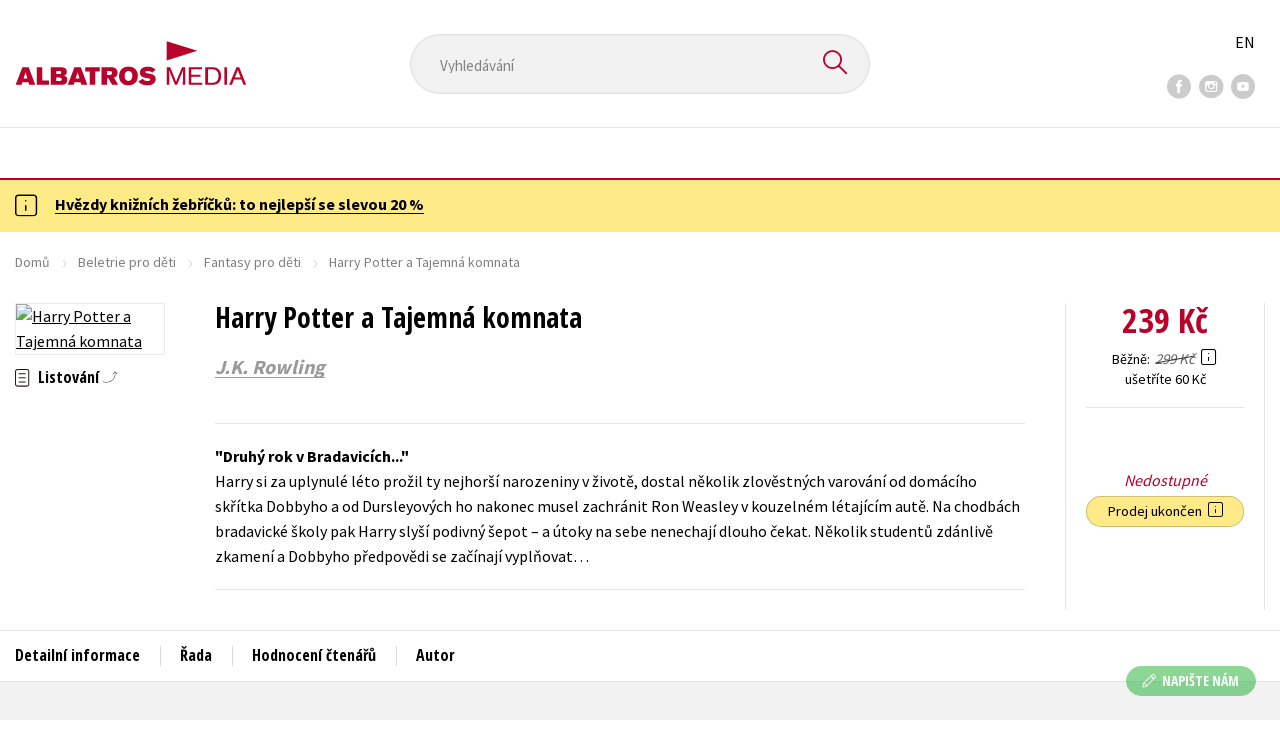

--- FILE ---
content_type: text/html; charset=utf-8
request_url: https://www.albatrosmedia.cz/tituly/40199690/harry-potter-a-tajemna-komnata/
body_size: 21240
content:

<!DOCTYPE html>
<html lang="cs-CZ" class="no-js">
<head>
    <title>Harry Potter a Tajemná komnata | Albatrosmedia.cz</title>

    

    <meta http-equiv="Content-Type" content="text/html; charset=UTF-8"/>
    <meta name="viewport" content="width=device-width, initial-scale=1">
    <meta name="msapplication-TileColor" content="#ffffff">
    <meta name="msapplication-TileImage" content="/Content/images/favicons/ms-icon-144x144.png">
    <meta name="theme-color" content="#ffffff">
    
    <link rel="canonical" href="https://www.albatrosmedia.cz/tituly/40199690/harry-potter-a-tajemna-komnata/"/>

<meta name="robots" content="index, follow" />
<meta name="description" content="Harry si za uplynulé léto prožil ty nejhorší narozeniny v životě, dostal několik zlověstných varování od domácího skřítka Dobbyho a od Dursleyových ho nakonec musel zachránit Ron Weasley v kouzelném létajícím autě. Na chodbách bradavické školy pak Ha" /><meta property="og:description" content="Harry si za uplynulé léto prožil ty nejhorší narozeniny v životě, dostal několik zlověstných varování od domácího skřítka Dobbyho a od Dursleyových ho nakonec musel zachránit Ron Weasley v kouzelném létajícím autě. Na chodbách bradavické školy pak Ha" /><meta property="og:title" content="Harry Potter a Tajemná komnata" /><meta property="og:url" content="https://www.albatrosmedia.cz/tituly/40199690/harry-potter-a-tajemna-komnata/" /><meta property="og:type" content="book" /><meta property="og:image" content="https://cdn.albatrosmedia.cz/Images/Product/40199690/?ts=638797449937800000" />
    

    
    <link rel="preconnect" href="https://cdn.albatrosmedia.cz/"/>
    <link rel="dns-prefetch" href="https://cdn.albatrosmedia.cz/"/>
    <link rel="dns-prefetch" href="https://fonts.googleapis.com/"/>

    
    <script type="f6eca7e90a42a24317920f9f-text/javascript">(function(w,d,s,l,i){w[l]=w[l]||[];w[l].push({'gtm.start':new Date().getTime(),event:'gtm.js'});var f=d.getElementsByTagName(s)[0],j=d.createElement(s),dl=l!='dataLayer'?'&l='+l:'';j.async=true;j.src='https://www.googletagmanager.com/gtm.js?id='+i+dl;f.parentNode.insertBefore(j,f); })(window, document, 'script', 'dataLayer', 'GTM-PQ8HBQ');</script>
    <script src="https://cdn.albatrosmedia.cz:443/Scripts/init.js?v=" type="f6eca7e90a42a24317920f9f-text/javascript"></script>

    <script src="https://cdn.albatrosmedia.cz:443/Scripts/vendor-base.min.js?v=" type="f6eca7e90a42a24317920f9f-text/javascript"></script>

    
<script src="https://cdn.albatrosmedia.cz:443/Scripts/vendor-main.min.js?v=" type="f6eca7e90a42a24317920f9f-text/javascript"></script>

    <script type="f6eca7e90a42a24317920f9f-text/javascript">var a="F7a8nd3%2fvoAMBK8dR3UWHg8yH%2flZLVWBxdA2nBhDMIOs62HKYAN2Xg%3d%3d",spSrc=("https:"==document.location.protocol?"https":"http")+"://tracker.mail-komplet.cz/tracker.js?instance="+encodeURI(a);document.write(unescape("%3Cscript src='"+spSrc+"' type='text/javascript'%3E%3C/script%3E"));</script><script async src="https://front.boldem.cz/boldem.js?uc=990451&wg=79fbc31e-44e8-47b3-9313-392ef563158a&sc=0" type="f6eca7e90a42a24317920f9f-text/javascript"></script> 
    <script type="f6eca7e90a42a24317920f9f-text/javascript" src='https://postback.affiliateport.eu/track.js'></script> 
<script type="f6eca7e90a42a24317920f9f-text/javascript">_AP_tracker.init();</script>
    <script src="/js/linksoft?l=1029&amp;v=1.79.0.1" type="f6eca7e90a42a24317920f9f-text/javascript"></script>
    <script type="f6eca7e90a42a24317920f9f-text/javascript">
        window.recaptchaOptions = { lang: "cs" };
        window.set('linksoft.url.back', function() { return '/'; });                    
        moment.locale('cs');
        (function($) { $.validator.unobtrusive.adapters.addBool("mustbetrue", "required"); }(jQuery));
    </script>

    <link href="https://fonts.googleapis.com/css?family=Open+Sans+Condensed:700|Source+Sans+Pro:400,600,700&amp;subset=latin-ext&display=swap" rel="stylesheet">
    <link href="/Content/main.css?v=5459c51725f6433b97e896a583a54c23" rel="stylesheet"/>

    

    

    
    <link rel="apple-touch-icon" sizes="57x57" href="/Content/images/favicons/apple-icon-57x57.png">
    <link rel="apple-touch-icon" sizes="60x60" href="/Content/images/favicons/apple-icon-60x60.png">
    <link rel="apple-touch-icon" sizes="72x72" href="/Content/images/favicons/apple-icon-72x72.png">
    <link rel="apple-touch-icon" sizes="76x76" href="/Content/images/favicons/apple-icon-76x76.png">
    <link rel="apple-touch-icon" sizes="114x114" href="/Content/images/favicons/apple-icon-114x114.png">
    <link rel="apple-touch-icon" sizes="120x120" href="/Content/images/favicons/apple-icon-120x120.png">
    <link rel="apple-touch-icon" sizes="144x144" href="/Content/images/favicons/apple-icon-144x144.png">
    <link rel="apple-touch-icon" sizes="152x152" href="/Content/images/favicons/apple-icon-152x152.png">
    <link rel="apple-touch-icon" sizes="180x180" href="/Content/images/favicons/apple-icon-180x180.png">
    <link rel="icon" type="image/png" sizes="192x192" href="/Content/images/favicons/android-icon-192x192.png">
    <link rel="icon" type="image/png" sizes="32x32" href="/Content/images/favicons/favicon-32x32.png">
    <link rel="icon" type="image/png" sizes="96x96" href="/Content/images/favicons/favicon-96x96.png">
    <link rel="icon" type="image/png" sizes="16x16" href="/Content/images/favicons/favicon-16x16.png">
    <link rel="manifest" href="/Content/images/favicons/manifest.json">
    

</head>

<body class='product-detail-body-wrap '>

<noscript><iframe src="https://www.googletagmanager.com/ns.html?id=GTM-PQ8HBQ" height="0" width="0" style="display:none;visibility:hidden"></iframe></noscript>
<script type="f6eca7e90a42a24317920f9f-text/javascript">window.dataLayer.push({"ecomm_prodid":"40199690","ecomm_pagetype":"product","ecomm_totalvalue":239.0,"ecomm_brand":"ALBATROS","ecomm_publishinghouse":"ALBATROS","category_name":"beletrie-pro-deti"})</script>




<header class="header">
    <div class="container-fluid header__top">
        <a class="header__logo" role="banner" href="/">
            <img class="logo-main" src='/Content/images/albatrosmedia.svg' alt="AlbatrosMedia" width="232" height="46">
        </a>

<div class="header__search" role="search">
    <div data-component="SearchControl">
        <div class="suggesttion__wrap">
            <input id="search-input" type="text" name="Text" autocomplete="off" class="select input-search" placeholder="Vyhled&#225;v&#225;n&#237;" disabled="disabled">
            <button type="submit"><i class="icon--search"></i></button>
        </div>
    </div>
</div>

        <div class="header__social">
                <a target="_blank" class="fb" href="https://www.facebook.com/albatrosmediacz/"><i class="icon--facebook"></i></a>
                                        <a target="_blank" class="inst" href="https://www.instagram.com/albatrosmedia/"><i class="icon--instagram"></i></a>
                            <a target="_blank" class="yt" href="https://www.youtube.com/user/ALBATROSMEDIA01/"><i class="icon--youtube"></i></a>
                    </div>

        <div class="header__lang">
                <a href="/en">EN</a>
        </div>
    </div>

    <div class="header__bottom">
        <div class="container-fluid h-b__inner">
            <nav class="menu__wrap">
                <input class="hidden" type="checkbox" id="mobileMenuTrigger">
                <label for="mobileMenuTrigger" class="menu__btn-mobile">
                    <i class="burger-icon burger-icon--default"></i>&nbsp;
                    <span>Menu</span>
                </label>
                <ul id="mainMenu" class="menu" role="navigation">
        <li class="m-i__has-icon dropdown ">
        <a data-toggle="dropdown" class="dropdown-toggle" href="#">
            <i class="burger-icon"></i>
            Naše knihy
        </a>

        <ul class="submenu" role="menu">
            <li>
                <div class="menu__catalog">
                    <ul class='has-custom'>
        <li><a href="https://www.albatrosmedia.cz/c/hvezdy-kniznich-zebricku/" >AKCE -20 %</a></li>
        <li><a href="https://www.albatrosmedia.cz/c/vyprodej/" >V&#221;PRODEJ -80 %</a></li>
        <li><a href="https://albatrosmedia.cz/c/knihy-s-darkem/" >KNIHY S D&#193;RKEM</a></li>
        <li><a href="https://www.albatrosmedia.cz/hledani/?Text=poukaz&amp;filter=%22notonlypurchasable%22%3Atrue" >✉️ D&#193;RKOV&#201; POUKAZY</a></li>
                            <li class="sep"></li>

                          <li><a href="/auto-moto/">Auto - moto</a></li>
  <li><a href="/beletrie-pro-deti/">Beletrie pro děti</a></li>
  <li><a href="/beletrie-pro-dospele/">Beletrie pro dospěl&#233;</a></li>
  <li><a href="/byznys-a-ekonomie/">Byznys a ekonomie</a></li>
  <li><a href="/cestovani/">Cestov&#225;n&#237;</a></li>
  <li><a href="/darkove-publikace/">D&#225;rkov&#233; publikace</a></li>
  <li><a href="/darkove-zbozi/">D&#225;rkov&#233; zbož&#237;</a></li>
  <li><a href="/digitalni-fotografie/">Digit&#225;ln&#237; fotografie</a></li>
  <li><a href="/esoterika-a-duchovni-svet/">Esoterika a duchovn&#237; svět</a></li>
  <li><a href="/historie-a-military/">Historie a military</a></li>
  <li><a href="/hobby/">Hobby</a></li>
  <li><a href="/jazyky/">Jazyky</a></li>
  <li><a href="/kalendare/">Kalend&#225;ře</a></li>
  <li><a href="/kariera-a-osobni-rozvoj/">Kari&#233;ra a osobn&#237; rozvoj</a></li>
  <li><a href="/komiks/">Komiks</a></li>
  <li><a href="/krizovky/">Kř&#237;žovky</a></li>
  <li><a href="/kucharky/">Kuchařky</a></li>
  <li><a href="/new-adult/">New Adult</a></li>
  <li><a href="/ostatni/">Ostatn&#237;</a></li>
  <li><a href="/pocitace/">Poč&#237;tače</a></li>
  <li><a href="/poezie/">Poezie</a></li>
  <li><a href="/popularne-naucna-pro-dospele/">Popul&#225;rně - naučn&#225; pro dospěl&#233;</a></li>
  <li><a href="/popularne-naucne-pro-deti/">Popul&#225;rně - naučn&#233; pro děti</a></li>
  <li><a href="/predskolaci/">Předškol&#225;ci</a></li>
  <li><a href="/priroda-a-zahrada/">Př&#237;roda a zahrada</a></li>
  <li><a href="/prirodni-vedy/">Př&#237;rodn&#237; vědy</a></li>
  <li><a href="/spolecnost-politika/">Společnost, politika</a></li>
  <li><a href="/technika-a-veda/">Technika a věda</a></li>
  <li><a href="/ucebnice/">Učebnice</a></li>
  <li><a href="/umeni-a-kultura/">Uměn&#237; a kultura</a></li>
  <li><a href="/vychova-a-pedagogika/">V&#253;chova a pedagogika</a></li>
  <li><a href="/young-adult/">Young adult</a></li>
  <li><a href="/zdravi-a-zivotni-styl/">Zdrav&#237; a životn&#237; styl</a></li>

                    </ul>
                </div>
                <hr>
                <div class="text-center">
                    <a class="btn btn--sm" href="/tituly/">Všechny tituly</a>
                </div>
            </li>
        </ul>
    </li>
        <li><a href="https://www.albatrosmedia.cz/bestsellery/" >BESTSELLERY</a></li>
        <li><a href="https://www.albatrosmedia.cz/novinky/" >NOVINKY</a></li>
        <li><a href="https://www.albatrosmedia.cz/pripravujeme/" >PŘIPRAVUJEME</a></li>
        <li><a href="https://www.albatrosmedia.cz/c/vyprodej/" >V&#221;PRODEJ -80 %</a></li>
        <li><a href="https://www.albatrosmedia.cz/c/hvezdy-kniznich-zebricku/" >AKCE -20 %</a></li>
        <li><a href="https://www.albatrosmedia.group/" target=&quot;_blank&quot;>O N&#193;S</a></li>

</ul>
            </nav>
                <div class="h-b__right">

<div class="header__user">
    <input type="hidden" id="customerInfoElement" value="" data-customer-id="0" data-is-anonymous="true"
           data-push-mode="1"/>
    <a href="#" data-toggle="modal" data-target="#loginBox">
        <span class="header__user-text">Přihl&#225;sit</span> <i class="icon--user"></i>
    </a>
</div>                    <div class="mini-cart" data-component="Cart" data-component-props="{&quot;cart&quot;:{&quot;giftItems&quot;:[],&quot;id&quot;:0,&quot;itemAmounts&quot;:[]}}">
        <div id="cartMenu" class="emptyCart">
            <a href="/kosik/"><span>    <span  class="text-nowrap">
        0 Kč
    </span>
</span><i class="icon--cart"></i></a>
        </div>
</div>                </div>
        </div>
    </div>

</header>


  <section class="warning__wrap warning__wrap--intro">
    <div class="container-fluid">
      <div class="warning warning--intro">
        <span class="warning__icon"><i class="icon--hint"></i></span>
        <span class="warning__message"><p><a href="https://www.albatrosmedia.cz/c/hvezdy-kniznich-zebricku/"><strong>Hvězdy knižn&iacute;ch žebř&iacute;čků: to nejlep&scaron;&iacute; se slevou 20 %</strong></a></p>
</span>
      </div>
    </div>
  </section>

<div class="main-container">


<div class="product">
<input type="hidden" id="productDetailSerializedDataElement" value="{&quot;item_internal_id&quot;:40199690,&quot;item_id&quot;:&quot;9788000047805&quot;,&quot;item_name&quot;:&quot;Harry Potter a Tajemn&#225; komnata&quot;,&quot;currency&quot;:&quot;CZK&quot;,&quot;discount&quot;:60.00,&quot;item_brand&quot;:&quot;ALBATROS&quot;,&quot;price_with_vat&quot;:239.0,&quot;price&quot;:239.0,&quot;item_category&quot;:&quot;Beletrie pro děti&quot;}"/>
<section id="detailtop" class="product__top">

    <div class="container-fluid">
        <div class="breadcrumb__wrap">
    <ul class="breadcrumb">
        <li><a href="/">Domů</a></li>
            <li><a href="/beletrie-pro-deti/">Beletrie pro děti</a></li>
                    <li><a href="/zanry/854197/fantasy-pro-deti/">Fantasy pro děti</a></li>
                    <li class="active">Harry Potter a Tajemn&#225; komnata</li>
    </ul>
</div>

        <div class="prod-top-inner">
            <div class="product-top__header">
                <h1>Harry Potter a Tajemn&#225; komnata</h1>
                                    <h3 class="product__author">	<span><a class="author" href="/autori/31462/j-k-rowling/">J.K. Rowling</a></span>
</h3>
            </div>
            <div class="prod-top-left">
                <figure class="product__cover">
                    <a 
                             class="open-gallery" href="#productGallery" 
                    >
                        <img alt="Harry Potter a Tajemn&#225; komnata" data-src="https://cdn.albatrosmedia.cz/Images/Product/40199690/?width=300&amp;height=450&amp;ts=638797449937800000">
                    </a>
                    <div class="product__labels">
                        







                    </div>
                </figure>
                    <div class="product__under-cover">
                            <a href="#productGallery" class="open-gallery product__gallery-trigger">
                                <div>Listov&#225;n&#237;</div>
                            </a>
                                            </div>
            </div>

            <div class="product__details">
                <div class="product__descriptions">
                        <hr>
                                            <q class="font-weight-bold">Druh&#253; rok v Bradavic&#237;ch...</q>

                        <div class="cms-text">Harry si za uplynulé léto prožil ty nejhorší narozeniny v životě, dostal několik zlověstných varování od domácího skřítka Dobbyho a od Dursleyových ho nakonec musel zachránit Ron Weasley v kouzelném létajícím autě. Na chodbách bradavické školy pak Harry slyší podivný šepot – a útoky na sebe nenechají dlouho čekat. Několik studentů zdánlivě zkamení a Dobbyho předpovědi se začínají vyplňovat…</div>

                                        <hr>
                </div>
            </div>
            <aside class="prod-det__aside">
                <div class="product__prices">
                        <span class="price__actual price__actual--lg">    <span  class="text-nowrap">
        239 Kč
    </span>
</span>
                            <div>
                                <div>
                                    <small class="product-retail-price">Běžně</small>
                                    <small class="price__previous price__previous--lg discounted-price">    <span  class="text-nowrap">
        299 Kč
    </span>
</small>
                                    &nbsp;<em data-toggle="tooltip" data-placement="bottom" data-original-title="Běžn&#225; maloobchodn&#237; cena (MOC) - je cena určena nakladatelstv&#237;m, za kterou je možn&#233; produkt standardně zakoupit u maloobchodn&#237;ch prodejců." class="icon--hint"></em>
                                </div>
                                <div class="product-discount-info discounted-price">
                                    <small>ušetř&#237;te 60 Kč</small>
                                </div>
                                <div class="lowest-price-30-days">
                                    <small>Nejnižš&#237; cena za 30 dn&#237;:     <span  class="text-nowrap">
        239 Kč
    </span>
</small>
                                </div>
                            </div>
                </div>
                <hr>

                <div class="aside__mid">
                    

        <i class="red">Nedostupn&#233;</i>


                    


                        <div class="sale-terminated">
                            Prodej ukončen&nbsp;
                            <em data-toggle="tooltip" data-placement="bottom" data-original-title="Prodej tohoto titulu byl již trvale ukončen. Nen&#237; možn&#233; jej objednat ani hl&#237;dat jeho dostupnost." class="icon--hint"></em>
                        </div>
                </div>
            </aside>
        </div>
    </div>
</section>

<div class="product__bot">
    <nav class="product__nav">
        <div class="container-fluid">
            <ul>
                <li>
                    <a href="#productInfos">Detailn&#237; informace</a>
                </li>

                
                    <li>
                        <a href="#series">Řada</a>
                    </li>
                
                <li>
                    <a href="#productUserReviews">Hodnocen&#237; čten&#225;řů</a>
                </li>

                    <li>
                        <a href="#productAuthorsList">Autor</a>
                    </li>


            </ul>

            <div class="p-nav__r-side">
                <a class="p-nav__cover" href="#detailtop" title="Harry Potter a Tajemn&#225; komnata">
                    <img class="img__cover" alt="Harry Potter a Tajemn&#225; komnata" data-src="https://cdn.albatrosmedia.cz/Images/Product/40199690/?width=300&amp;height=450&amp;ts=638797449937800000">
                </a>
                <div class="p-nav__info">
                        <span class="price__actual price__actual--sm">
                                <span  class="text-nowrap">
        239 
    </span>

                            <em>
                                Kč<span> s DPH</span>
                            </em>
                        </span>
                    <i>Nedostupn&#233;</i>
                </div>

            </div>
        </div>
    </nav>

    <div class="product__sections">
        <section data-section id="productInfos">
            <div class="container-fluid">
                <h2>Detailn&#237; informace</h2>
                <div class="product__infos">
                    <div class="product__params">
        <div class="product__param">
            <span>Ž&#225;nr</span>
            <span><a href="/zanry/854197/fantasy-pro-deti/">fantasy pro děti</a>
</span>
        </div>
                        <div class="product__param">
            <span>Č&#237;slo d&#237;lu</span>
            <span><span  class="text-nowrap">
    2
</span></span>
        </div>
            <div class="product__param">
            <span>Jazyk</span>
            <span><span >čeština</span>
</span>
        </div>
            <div class="product__param">
            <span>Původn&#237; n&#225;zev</span>
            <span><span >Harry Potter and The Chamber of Secrets</span>
</span>
        </div>
            <div class="product__param">
            <span>Původn&#237; jazyk</span>
            <span><span >angličtina</span>
</span>
        </div>
            <div class="product__param">
            <span>Řada</span>
            <span><a href="/serie/18813/harry-potter/">Harry Potter</a></span>
        </div>
            <div class="product__param">
            <span>Překladatel</span>
            <span><a class="author" href="/autori/27694/vladimir-medek/">Vladim&#237;r Medek</a></span>
        </div>
            <div class="product__param">
            <span>Počet stran</span>
            <span><span  class="text-nowrap">
    368
</span></span>
        </div>
            <div class="product__param">
            <span>EAN</span>
            <span><span >9788000047805</span>
</span>
        </div>
            <div class="product__param">
            <span>Datum vyd&#225;n&#237;</span>
            <span>28.08.2017
</span>
        </div>
            <div class="product__param">
            <span>Věk od</span>
            <span><span  class="text-nowrap">
    9
</span></span>
        </div>
            <div class="product__param">
            <span>Form&#225;t</span>
            <span><span >130x200 mm</span>
</span>
        </div>
            <div class="product__param">
            <span>Nakladatelstv&#237;</span>
            <span><a href="/znacka/60018351/albatros/">ALBATROS</a></span>
        </div>
                <div class="product__param">
            <span>Hmotnost</span>
            <span>0,486</span>
        </div>
            <div class="product__param">
            <span>Typ</span>
            <span><span>
    Kniha
</span></span>
        </div>
            <div class="product__param">
            <span>Vazba</span>
            <span><span >vázaná s laminovaným potahem</span>
</span>
        </div>
    
</div>


                        <div class="p-i__long-anotation">
                                <div class="p__text"><p><i>Může za to spiknutí, Harry Pottere. Spiknutí, při kterém se ve Škole čar a kouzel v Bradavicích mají letos stát ty nejhroznější věci.</i></p>

<p>Harry si za uplynulé léto prožil ty nejhorší narozeniny v životě, dostal několik zlověstných varování od domácího skřítka Dobbyho a od Dursleyových ho nakonec musel zachránit Ron Weasley v kouzelném létajícím autě. Na chodbách bradavické školy pak Harry slyší podivný šepot – a útoky na sebe nenechají dlouho čekat. Několik studentů zdánlivě zkamení a Dobbyho předpovědi se začínají vyplňovat…</p></div>
                        </div>

                        <div class="p-i__files downloads">
                            <h3 class="h4 p-i__title">Ke stažen&#237;</h3>
                            
<a tabindex="-1" target="_blank" href="https://cdn.albatrosmedia.cz/Files/Sample/40752830/?name=Uk&#225;zka.pdf">
      <i class="icon--file"><i>pdf</i></i>

  Uk&#225;zka.pdf
</a>
                        </div>
                </div>
            </div>
        </section>



            <section data-section id="series">
                <div class="container-fluid">
                    <h2>Dalš&#237; tituly z řady "Harry Potter"</h2>
                        <div class="carousel__wrap">
        <div data-carousel class=carousel>



<article class="carousel__item" data-id="93356559">
    <figure class="carousel__image">
        <a href="/tituly/93356559/harry-potter-a-proklete-dite-definitivni-verze/">
            
            <img alt="Harry Potter a proklet&#233; d&#237;tě - definitivn&#237; verze" data-lazy="https://cdn.albatrosmedia.cz/Images/Product/93356559/?width=180&amp;ts=638893352452300000"
                 src="/Content/images/img-placeholder-big.jpg">
        </a>
    </figure>

    <div class="carousel__content">
        <div class="c-content__inner">
            <h2><a href="/tituly/93356559/harry-potter-a-proklete-dite-definitivni-verze/">Harry Potter a proklet&#233; d&#237;tě - definitivn&#237; verze</a></h2>
                <div class="c-content__authors">	<span><a class="author" href="/autori/31462/j-k-rowling/">J.K. Rowling</a></span>
</div>
                            <p>Harry Potter to nikdy neměl snadn&#233; a teď, jako otec, manžel a přepracovan&#253; zaměstnanec Ministerstva ...</p>
                            <div class="redirect-stop" data-component="AddToCart" data-component-args="{&quot;productId&quot;:93356559,&quot;tabIndex&quot;:0,&quot;formClass&quot;:&quot;add-to-cart-form&quot;,&quot;preorder&quot;:false,&quot;amountAvailable&quot;:1409,&quot;totalAmountAvailable&quot;:1409,&quot;price&quot;:439.0,&quot;productName&quot;:&quot;Harry Potter a proklet&#233; d&#237;tě - definitivn&#237; verze&quot;,&quot;authors&quot;:[{&quot;Id&quot;:31462,&quot;Name&quot;:&quot;J.K. Rowling&quot;,&quot;TypeRef&quot;:&quot;01&quot;,&quot;Description&quot;:&quot;J. K. Rowlingov&#225; je autorkou s&#233;rie knih o Harrym Potterovi, kter&#225; vych&#225;zela v letech 1997–2007. Knihy vyšly ve dvou stovk&#225;ch zem&#237;, přeloženy byly do des&#237;tek jazyků. Na z&#225;kladě s&#233;rie vzniklo několik &#250;spěšn&#253;ch velkofilmů. Spisovatelka je nositelkou mnoha oceněn&#237; včetně Ř&#225;du Britsk&#233;ho imp&#233;ria, kter&#253; j&#237; udělila kr&#225;lovna Alžběta II. za z&#225;sluhy o dětskou literaturu, španělsk&#233; Ceny prince astursk&#233;ho, francouzsk&#233;ho Ř&#225;du čestn&#233; legie a nejvyšš&#237;ho oceněn&#237; pro autory dětsk&#253;ch knih, ceny Hanse Christiana Andersena. Angažuje se v mnoha charitativn&#237;ch hnut&#237;ch včetně podpory znev&#253;hodněn&#253;ch dět&#237;. Pro dospěl&#233; čten&#225;ře napsala rom&#225;n &lt;i&gt;Pr&#225;zdn&#233; m&#237;sto&lt;/i&gt; a pod pseudonymem Robert Galbraith vyd&#225;v&#225; detektivn&#237; s&#233;rii s hlavn&#237;m hrdinou Cormoranem Strikem. A vrac&#237; se i do kouzelnick&#233;ho světa – např&#237;klad sc&#233;n&#225;řem k filmu &lt;i&gt;Fantastick&#225; zv&#237;řata a kde je naj&#237;t&lt;/i&gt;.&quot;,&quot;Reference&quot;:&quot;AT000140&quot;,&quot;Url&quot;:&quot;https://www.albatrosmedia.cz/autori/31462/j-k-rowling/&quot;,&quot;AuthorImagePath&quot;:&quot;https://cdn.albatrosmedia.cz/Images/Author/31462/?width=300&amp;height=450&amp;ts=637405183439830000&quot;,&quot;IsActive&quot;:true,&quot;Priority&quot;:true}],&quot;commission&quot;:true,&quot;resultPrice&quot;:{&quot;percentageDiscount&quot;:20.0,&quot;nominalDiscount&quot;:110.00,&quot;finalPriceWithoutVat&quot;:439.0,&quot;standardPrice&quot;:549.00,&quot;finalPrice&quot;:439.0},&quot;categoryName&quot;:&quot;Beletrie pro děti&quot;,&quot;brandName&quot;:&quot;ALBATROS&quot;,&quot;ean&quot;:&quot;9788000079332&quot;}"></div>
                            <div class="carousel__price product__prices product__prices--sm">
                    <span class="price__previous product-discount-info discounted-price">    <span  class="text-nowrap">
        549 Kč
    </span>
</span>
                    <span class="price__actual">    <span  class="text-nowrap">
        439 Kč
    </span>
</span>
                </div>
        </div>
        <a href="/tituly/93356559/harry-potter-a-proklete-dite-definitivni-verze/" class="c-content__link"></a>
    </div>
</article>



<article class="carousel__item" data-id="93906006">
    <figure class="carousel__image">
        <a href="/tituly/93906006/harry-potter-a-vezen-z-azkabanu/">
            
            <img alt="Harry Potter a vězeň z Azkabanu" data-lazy="https://cdn.albatrosmedia.cz/Images/Product/93906006/?width=180&amp;ts=638544292701830000"
                 src="/Content/images/img-placeholder-big.jpg">
        </a>
    </figure>

    <div class="carousel__content">
        <div class="c-content__inner">
            <h2><a href="/tituly/93906006/harry-potter-a-vezen-z-azkabanu/">Harry Potter a vězeň z Azkabanu</a></h2>
                <div class="c-content__authors">	<span><a class="author" href="/autori/31462/j-k-rowling/">J.K. Rowling</a></span>
</div>
                            <p>Harry Potter a jeho kamar&#225;di Ron a Hermiona jsou už ve třet&#237;m ročn&#237;ku bradavick&#233; Školy čar a kouzel....</p>
                            <div class="redirect-stop" data-component="AddToCart" data-component-args="{&quot;productId&quot;:93906006,&quot;tabIndex&quot;:0,&quot;formClass&quot;:&quot;add-to-cart-form&quot;,&quot;preorder&quot;:false,&quot;amountAvailable&quot;:3441,&quot;totalAmountAvailable&quot;:3441,&quot;price&quot;:359.0,&quot;productName&quot;:&quot;Harry Potter a vězeň z Azkabanu&quot;,&quot;authors&quot;:[{&quot;Id&quot;:31462,&quot;Name&quot;:&quot;J.K. Rowling&quot;,&quot;TypeRef&quot;:&quot;01&quot;,&quot;Description&quot;:&quot;J. K. Rowlingov&#225; je autorkou s&#233;rie knih o Harrym Potterovi, kter&#225; vych&#225;zela v letech 1997–2007. Knihy vyšly ve dvou stovk&#225;ch zem&#237;, přeloženy byly do des&#237;tek jazyků. Na z&#225;kladě s&#233;rie vzniklo několik &#250;spěšn&#253;ch velkofilmů. Spisovatelka je nositelkou mnoha oceněn&#237; včetně Ř&#225;du Britsk&#233;ho imp&#233;ria, kter&#253; j&#237; udělila kr&#225;lovna Alžběta II. za z&#225;sluhy o dětskou literaturu, španělsk&#233; Ceny prince astursk&#233;ho, francouzsk&#233;ho Ř&#225;du čestn&#233; legie a nejvyšš&#237;ho oceněn&#237; pro autory dětsk&#253;ch knih, ceny Hanse Christiana Andersena. Angažuje se v mnoha charitativn&#237;ch hnut&#237;ch včetně podpory znev&#253;hodněn&#253;ch dět&#237;. Pro dospěl&#233; čten&#225;ře napsala rom&#225;n &lt;i&gt;Pr&#225;zdn&#233; m&#237;sto&lt;/i&gt; a pod pseudonymem Robert Galbraith vyd&#225;v&#225; detektivn&#237; s&#233;rii s hlavn&#237;m hrdinou Cormoranem Strikem. A vrac&#237; se i do kouzelnick&#233;ho světa – např&#237;klad sc&#233;n&#225;řem k filmu &lt;i&gt;Fantastick&#225; zv&#237;řata a kde je naj&#237;t&lt;/i&gt;.&quot;,&quot;Reference&quot;:&quot;AT000140&quot;,&quot;Url&quot;:&quot;https://www.albatrosmedia.cz/autori/31462/j-k-rowling/&quot;,&quot;AuthorImagePath&quot;:&quot;https://cdn.albatrosmedia.cz/Images/Author/31462/?width=300&amp;height=450&amp;ts=637405183439830000&quot;,&quot;IsActive&quot;:true,&quot;Priority&quot;:true}],&quot;commission&quot;:true,&quot;resultPrice&quot;:{&quot;percentageDiscount&quot;:20.0,&quot;nominalDiscount&quot;:90.00,&quot;finalPriceWithoutVat&quot;:359.0,&quot;standardPrice&quot;:449.00,&quot;finalPrice&quot;:359.0},&quot;categoryName&quot;:&quot;Beletrie pro děti&quot;,&quot;brandName&quot;:&quot;ALBATROS&quot;,&quot;ean&quot;:&quot;9788000074016&quot;}"></div>
                            <div class="carousel__price product__prices product__prices--sm">
                    <span class="price__previous product-discount-info discounted-price">    <span  class="text-nowrap">
        449 Kč
    </span>
</span>
                    <span class="price__actual">    <span  class="text-nowrap">
        359 Kč
    </span>
</span>
                </div>
        </div>
        <a href="/tituly/93906006/harry-potter-a-vezen-z-azkabanu/" class="c-content__link"></a>
    </div>
</article>



<article class="carousel__item" data-id="93905896">
    <figure class="carousel__image">
        <a href="/tituly/93905896/harry-potter-a-princ-dvoji-krve/">
            
            <img alt="Harry Potter a princ dvoj&#237; krve" data-lazy="https://cdn.albatrosmedia.cz/Images/Product/93905896/?width=180&amp;ts=638957294728170000"
                 src="/Content/images/img-placeholder-big.jpg">
        </a>
    </figure>

    <div class="carousel__content">
        <div class="c-content__inner">
            <h2><a href="/tituly/93905896/harry-potter-a-princ-dvoji-krve/">Harry Potter a princ dvoj&#237; krve</a></h2>
                <div class="c-content__authors">	<span><a class="author" href="/autori/31462/j-k-rowling/">J.K. Rowling</a></span>
</div>
                            <p>Šest&#253; d&#237;l př&#237;běhů Harryho Pottera. Jak naznačuje z&#225;věr p&#225;t&#233;ho d&#237;lu Harry Potter a F&#233;nixův ř&#225;d, o nap...</p>
                            <div class="redirect-stop" data-component="AddToCart" data-component-args="{&quot;productId&quot;:93905896,&quot;tabIndex&quot;:0,&quot;formClass&quot;:&quot;add-to-cart-form&quot;,&quot;preorder&quot;:false,&quot;amountAvailable&quot;:1367,&quot;totalAmountAvailable&quot;:1367,&quot;price&quot;:479.0,&quot;productName&quot;:&quot;Harry Potter a princ dvoj&#237; krve&quot;,&quot;authors&quot;:[{&quot;Id&quot;:31462,&quot;Name&quot;:&quot;J.K. Rowling&quot;,&quot;TypeRef&quot;:&quot;01&quot;,&quot;Description&quot;:&quot;J. K. Rowlingov&#225; je autorkou s&#233;rie knih o Harrym Potterovi, kter&#225; vych&#225;zela v letech 1997–2007. Knihy vyšly ve dvou stovk&#225;ch zem&#237;, přeloženy byly do des&#237;tek jazyků. Na z&#225;kladě s&#233;rie vzniklo několik &#250;spěšn&#253;ch velkofilmů. Spisovatelka je nositelkou mnoha oceněn&#237; včetně Ř&#225;du Britsk&#233;ho imp&#233;ria, kter&#253; j&#237; udělila kr&#225;lovna Alžběta II. za z&#225;sluhy o dětskou literaturu, španělsk&#233; Ceny prince astursk&#233;ho, francouzsk&#233;ho Ř&#225;du čestn&#233; legie a nejvyšš&#237;ho oceněn&#237; pro autory dětsk&#253;ch knih, ceny Hanse Christiana Andersena. Angažuje se v mnoha charitativn&#237;ch hnut&#237;ch včetně podpory znev&#253;hodněn&#253;ch dět&#237;. Pro dospěl&#233; čten&#225;ře napsala rom&#225;n &lt;i&gt;Pr&#225;zdn&#233; m&#237;sto&lt;/i&gt; a pod pseudonymem Robert Galbraith vyd&#225;v&#225; detektivn&#237; s&#233;rii s hlavn&#237;m hrdinou Cormoranem Strikem. A vrac&#237; se i do kouzelnick&#233;ho světa – např&#237;klad sc&#233;n&#225;řem k filmu &lt;i&gt;Fantastick&#225; zv&#237;řata a kde je naj&#237;t&lt;/i&gt;.&quot;,&quot;Reference&quot;:&quot;AT000140&quot;,&quot;Url&quot;:&quot;https://www.albatrosmedia.cz/autori/31462/j-k-rowling/&quot;,&quot;AuthorImagePath&quot;:&quot;https://cdn.albatrosmedia.cz/Images/Author/31462/?width=300&amp;height=450&amp;ts=637405183439830000&quot;,&quot;IsActive&quot;:true,&quot;Priority&quot;:true}],&quot;commission&quot;:true,&quot;resultPrice&quot;:{&quot;percentageDiscount&quot;:20.0,&quot;nominalDiscount&quot;:120.00,&quot;finalPriceWithoutVat&quot;:479.0,&quot;standardPrice&quot;:599.00,&quot;finalPrice&quot;:479.0},&quot;categoryName&quot;:&quot;Beletrie pro děti&quot;,&quot;brandName&quot;:&quot;ALBATROS&quot;,&quot;ean&quot;:&quot;9788000074030&quot;}"></div>
                            <div class="carousel__price product__prices product__prices--sm">
                    <span class="price__previous product-discount-info discounted-price">    <span  class="text-nowrap">
        599 Kč
    </span>
</span>
                    <span class="price__actual">    <span  class="text-nowrap">
        479 Kč
    </span>
</span>
                </div>
        </div>
        <a href="/tituly/93905896/harry-potter-a-princ-dvoji-krve/" class="c-content__link"></a>
    </div>
</article>



<article class="carousel__item" data-id="93905966">
    <figure class="carousel__image">
        <a href="/tituly/93905966/harry-potter-a-tajemna-komnata/">
            
            <img alt="Harry Potter a Tajemn&#225; komnata" data-lazy="https://cdn.albatrosmedia.cz/Images/Product/93905966/?width=180&amp;ts=638797449937800000"
                 src="/Content/images/img-placeholder-big.jpg">
        </a>
    </figure>

    <div class="carousel__content">
        <div class="c-content__inner">
            <h2><a href="/tituly/93905966/harry-potter-a-tajemna-komnata/">Harry Potter a Tajemn&#225; komnata</a></h2>
                <div class="c-content__authors">	<span><a class="author" href="/autori/31462/j-k-rowling/">J.K. Rowling</a></span>
</div>
                            <p>Harry si za uplynul&#233; l&#233;to prožil ty nejhorš&#237; narozeniny v životě, dostal několik zlověstn&#253;ch varov&#225;n...</p>
                            <div class="redirect-stop" data-component="AddToCart" data-component-args="{&quot;productId&quot;:93905966,&quot;tabIndex&quot;:0,&quot;formClass&quot;:&quot;add-to-cart-form&quot;,&quot;preorder&quot;:false,&quot;amountAvailable&quot;:5252,&quot;totalAmountAvailable&quot;:5252,&quot;price&quot;:359.0,&quot;productName&quot;:&quot;Harry Potter a Tajemn&#225; komnata&quot;,&quot;authors&quot;:[{&quot;Id&quot;:31462,&quot;Name&quot;:&quot;J.K. Rowling&quot;,&quot;TypeRef&quot;:&quot;01&quot;,&quot;Description&quot;:&quot;J. K. Rowlingov&#225; je autorkou s&#233;rie knih o Harrym Potterovi, kter&#225; vych&#225;zela v letech 1997–2007. Knihy vyšly ve dvou stovk&#225;ch zem&#237;, přeloženy byly do des&#237;tek jazyků. Na z&#225;kladě s&#233;rie vzniklo několik &#250;spěšn&#253;ch velkofilmů. Spisovatelka je nositelkou mnoha oceněn&#237; včetně Ř&#225;du Britsk&#233;ho imp&#233;ria, kter&#253; j&#237; udělila kr&#225;lovna Alžběta II. za z&#225;sluhy o dětskou literaturu, španělsk&#233; Ceny prince astursk&#233;ho, francouzsk&#233;ho Ř&#225;du čestn&#233; legie a nejvyšš&#237;ho oceněn&#237; pro autory dětsk&#253;ch knih, ceny Hanse Christiana Andersena. Angažuje se v mnoha charitativn&#237;ch hnut&#237;ch včetně podpory znev&#253;hodněn&#253;ch dět&#237;. Pro dospěl&#233; čten&#225;ře napsala rom&#225;n &lt;i&gt;Pr&#225;zdn&#233; m&#237;sto&lt;/i&gt; a pod pseudonymem Robert Galbraith vyd&#225;v&#225; detektivn&#237; s&#233;rii s hlavn&#237;m hrdinou Cormoranem Strikem. A vrac&#237; se i do kouzelnick&#233;ho světa – např&#237;klad sc&#233;n&#225;řem k filmu &lt;i&gt;Fantastick&#225; zv&#237;řata a kde je naj&#237;t&lt;/i&gt;.&quot;,&quot;Reference&quot;:&quot;AT000140&quot;,&quot;Url&quot;:&quot;https://www.albatrosmedia.cz/autori/31462/j-k-rowling/&quot;,&quot;AuthorImagePath&quot;:&quot;https://cdn.albatrosmedia.cz/Images/Author/31462/?width=300&amp;height=450&amp;ts=637405183439830000&quot;,&quot;IsActive&quot;:true,&quot;Priority&quot;:true}],&quot;commission&quot;:true,&quot;resultPrice&quot;:{&quot;percentageDiscount&quot;:20.0,&quot;nominalDiscount&quot;:90.00,&quot;finalPriceWithoutVat&quot;:359.0,&quot;standardPrice&quot;:449.00,&quot;finalPrice&quot;:359.0},&quot;categoryName&quot;:&quot;Beletrie pro děti&quot;,&quot;brandName&quot;:&quot;ALBATROS&quot;,&quot;ean&quot;:&quot;9788000074023&quot;}"></div>
                            <div class="carousel__price product__prices product__prices--sm">
                    <span class="price__previous product-discount-info discounted-price">    <span  class="text-nowrap">
        449 Kč
    </span>
</span>
                    <span class="price__actual">    <span  class="text-nowrap">
        359 Kč
    </span>
</span>
                </div>
        </div>
        <a href="/tituly/93905966/harry-potter-a-tajemna-komnata/" class="c-content__link"></a>
    </div>
</article>



<article class="carousel__item" data-id="93906253">
    <figure class="carousel__image">
        <a href="/tituly/93906253/harry-potter-box-1-7/">
            
            <img alt="Harry Potter box 1-7" data-lazy="https://cdn.albatrosmedia.cz/Images/Product/93906253/?width=180&amp;ts=638999630490870000"
                 src="/Content/images/img-placeholder-big.jpg">
        </a>
    </figure>

    <div class="carousel__content">
        <div class="c-content__inner">
            <h2><a href="/tituly/93906253/harry-potter-box-1-7/">Harry Potter box 1-7</a></h2>
                <div class="c-content__authors">	<span><a class="author" href="/autori/31462/j-k-rowling/">J.K. Rowling</a></span>
</div>
                            <p>POZOR – POZOR! Expres do Bradavic je připraven k odjezdu! Ale od zač&#225;tku: Nejdř&#237;ve jsme v domě č&#237;slo...</p>
                            <div class="redirect-stop" data-component="AddToCart" data-component-args="{&quot;productId&quot;:93906253,&quot;tabIndex&quot;:0,&quot;formClass&quot;:&quot;add-to-cart-form&quot;,&quot;preorder&quot;:false,&quot;amountAvailable&quot;:6346,&quot;totalAmountAvailable&quot;:6346,&quot;price&quot;:2319.0,&quot;productName&quot;:&quot;Harry Potter box 1-7&quot;,&quot;authors&quot;:[{&quot;Id&quot;:31462,&quot;Name&quot;:&quot;J.K. Rowling&quot;,&quot;TypeRef&quot;:&quot;01&quot;,&quot;Description&quot;:&quot;J. K. Rowlingov&#225; je autorkou s&#233;rie knih o Harrym Potterovi, kter&#225; vych&#225;zela v letech 1997–2007. Knihy vyšly ve dvou stovk&#225;ch zem&#237;, přeloženy byly do des&#237;tek jazyků. Na z&#225;kladě s&#233;rie vzniklo několik &#250;spěšn&#253;ch velkofilmů. Spisovatelka je nositelkou mnoha oceněn&#237; včetně Ř&#225;du Britsk&#233;ho imp&#233;ria, kter&#253; j&#237; udělila kr&#225;lovna Alžběta II. za z&#225;sluhy o dětskou literaturu, španělsk&#233; Ceny prince astursk&#233;ho, francouzsk&#233;ho Ř&#225;du čestn&#233; legie a nejvyšš&#237;ho oceněn&#237; pro autory dětsk&#253;ch knih, ceny Hanse Christiana Andersena. Angažuje se v mnoha charitativn&#237;ch hnut&#237;ch včetně podpory znev&#253;hodněn&#253;ch dět&#237;. Pro dospěl&#233; čten&#225;ře napsala rom&#225;n &lt;i&gt;Pr&#225;zdn&#233; m&#237;sto&lt;/i&gt; a pod pseudonymem Robert Galbraith vyd&#225;v&#225; detektivn&#237; s&#233;rii s hlavn&#237;m hrdinou Cormoranem Strikem. A vrac&#237; se i do kouzelnick&#233;ho světa – např&#237;klad sc&#233;n&#225;řem k filmu &lt;i&gt;Fantastick&#225; zv&#237;řata a kde je naj&#237;t&lt;/i&gt;.&quot;,&quot;Reference&quot;:&quot;AT000140&quot;,&quot;Url&quot;:&quot;https://www.albatrosmedia.cz/autori/31462/j-k-rowling/&quot;,&quot;AuthorImagePath&quot;:&quot;https://cdn.albatrosmedia.cz/Images/Author/31462/?width=300&amp;height=450&amp;ts=637405183439830000&quot;,&quot;IsActive&quot;:true,&quot;Priority&quot;:true}],&quot;commission&quot;:true,&quot;resultPrice&quot;:{&quot;percentageDiscount&quot;:20.0,&quot;nominalDiscount&quot;:580.00,&quot;finalPriceWithoutVat&quot;:2319.0,&quot;standardPrice&quot;:2899.00,&quot;finalPrice&quot;:2319.0},&quot;categoryName&quot;:&quot;Beletrie pro děti&quot;,&quot;brandName&quot;:&quot;ALBATROS&quot;,&quot;ean&quot;:&quot;9788000067803&quot;}"></div>
                            <div class="carousel__price product__prices product__prices--sm">
                    <span class="price__previous product-discount-info discounted-price">    <span  class="text-nowrap">
        2&#160;899 Kč
    </span>
</span>
                    <span class="price__actual">    <span  class="text-nowrap">
        2&#160;319 Kč
    </span>
</span>
                </div>
        </div>
        <a href="/tituly/93906253/harry-potter-box-1-7/" class="c-content__link"></a>
    </div>
</article>



<article class="carousel__item" data-id="93906136">
    <figure class="carousel__image">
        <a href="/tituly/93906136/harry-potter-a-kamen-mudrcu/">
            
            <img alt="Harry Potter a K&#225;men mudrců" data-lazy="https://cdn.albatrosmedia.cz/Images/Product/93906136/?width=180&amp;ts=639029872082030000"
                 src="/Content/images/img-placeholder-big.jpg">
        </a>
    </figure>

    <div class="carousel__content">
        <div class="c-content__inner">
            <h2><a href="/tituly/93906136/harry-potter-a-kamen-mudrcu/">Harry Potter a K&#225;men mudrců</a></h2>
                <div class="c-content__authors">	<span><a class="author" href="/autori/31462/j-k-rowling/">J.K. Rowling</a></span>
</div>
                            <p>Až do sv&#253;ch jeden&#225;ct&#253;ch narozenin si o sobě Harry myslel, že je jen obyčejn&#253; chlapec. Pak ale dostal...</p>
                            <div class="redirect-stop" data-component="AddToCart" data-component-args="{&quot;productId&quot;:93906136,&quot;tabIndex&quot;:0,&quot;formClass&quot;:&quot;add-to-cart-form&quot;,&quot;preorder&quot;:false,&quot;amountAvailable&quot;:4536,&quot;totalAmountAvailable&quot;:4536,&quot;price&quot;:311.0,&quot;productName&quot;:&quot;Harry Potter a K&#225;men mudrců&quot;,&quot;authors&quot;:[{&quot;Id&quot;:31462,&quot;Name&quot;:&quot;J.K. Rowling&quot;,&quot;TypeRef&quot;:&quot;01&quot;,&quot;Description&quot;:&quot;J. K. Rowlingov&#225; je autorkou s&#233;rie knih o Harrym Potterovi, kter&#225; vych&#225;zela v letech 1997–2007. Knihy vyšly ve dvou stovk&#225;ch zem&#237;, přeloženy byly do des&#237;tek jazyků. Na z&#225;kladě s&#233;rie vzniklo několik &#250;spěšn&#253;ch velkofilmů. Spisovatelka je nositelkou mnoha oceněn&#237; včetně Ř&#225;du Britsk&#233;ho imp&#233;ria, kter&#253; j&#237; udělila kr&#225;lovna Alžběta II. za z&#225;sluhy o dětskou literaturu, španělsk&#233; Ceny prince astursk&#233;ho, francouzsk&#233;ho Ř&#225;du čestn&#233; legie a nejvyšš&#237;ho oceněn&#237; pro autory dětsk&#253;ch knih, ceny Hanse Christiana Andersena. Angažuje se v mnoha charitativn&#237;ch hnut&#237;ch včetně podpory znev&#253;hodněn&#253;ch dět&#237;. Pro dospěl&#233; čten&#225;ře napsala rom&#225;n &lt;i&gt;Pr&#225;zdn&#233; m&#237;sto&lt;/i&gt; a pod pseudonymem Robert Galbraith vyd&#225;v&#225; detektivn&#237; s&#233;rii s hlavn&#237;m hrdinou Cormoranem Strikem. A vrac&#237; se i do kouzelnick&#233;ho světa – např&#237;klad sc&#233;n&#225;řem k filmu &lt;i&gt;Fantastick&#225; zv&#237;řata a kde je naj&#237;t&lt;/i&gt;.&quot;,&quot;Reference&quot;:&quot;AT000140&quot;,&quot;Url&quot;:&quot;https://www.albatrosmedia.cz/autori/31462/j-k-rowling/&quot;,&quot;AuthorImagePath&quot;:&quot;https://cdn.albatrosmedia.cz/Images/Author/31462/?width=300&amp;height=450&amp;ts=637405183439830000&quot;,&quot;IsActive&quot;:true,&quot;Priority&quot;:true}],&quot;commission&quot;:true,&quot;resultPrice&quot;:{&quot;percentageDiscount&quot;:20.0,&quot;nominalDiscount&quot;:78.00,&quot;finalPriceWithoutVat&quot;:311.0,&quot;standardPrice&quot;:389.00,&quot;finalPrice&quot;:311.0},&quot;categoryName&quot;:&quot;Beletrie pro děti&quot;,&quot;brandName&quot;:&quot;ALBATROS&quot;,&quot;ean&quot;:&quot;9788000073989&quot;}"></div>
                            <div class="carousel__price product__prices product__prices--sm">
                    <span class="price__previous product-discount-info discounted-price">    <span  class="text-nowrap">
        389 Kč
    </span>
</span>
                    <span class="price__actual">    <span  class="text-nowrap">
        311 Kč
    </span>
</span>
                </div>
        </div>
        <a href="/tituly/93906136/harry-potter-a-kamen-mudrcu/" class="c-content__link"></a>
    </div>
</article>



<article class="carousel__item" data-id="93905987">
    <figure class="carousel__image">
        <a href="/tituly/93905987/harry-potter-a-tajemna-komnata/">
            
            <img alt="Harry Potter a Tajemn&#225; komnata" data-lazy="https://cdn.albatrosmedia.cz/Images/Product/93905987/?width=180&amp;ts=638565891368330000"
                 src="/Content/images/img-placeholder-big.jpg">
        </a>
    </figure>

    <div class="carousel__content">
        <div class="c-content__inner">
            <h2><a href="/tituly/93905987/harry-potter-a-tajemna-komnata/">Harry Potter a Tajemn&#225; komnata</a></h2>
                <div class="c-content__authors">	<span><a class="author" href="/autori/31462/j-k-rowling/">J.K. Rowling</a></span>
</div>
                            <p>Pr&#225;zdniny po prvn&#237;m roce v Bradavic&#237;ch byly u str&#253;ce a tety k nevydržen&#237;. Chovali se k Harrymu tak h...</p>
                            <div class="redirect-stop" data-component="AddToCart" data-component-args="{&quot;productId&quot;:93905987,&quot;tabIndex&quot;:0,&quot;formClass&quot;:&quot;add-to-cart-form&quot;,&quot;preorder&quot;:false,&quot;amountAvailable&quot;:1868,&quot;totalAmountAvailable&quot;:1868,&quot;price&quot;:319.0,&quot;productName&quot;:&quot;Harry Potter a Tajemn&#225; komnata&quot;,&quot;authors&quot;:[{&quot;Id&quot;:31462,&quot;Name&quot;:&quot;J.K. Rowling&quot;,&quot;TypeRef&quot;:&quot;01&quot;,&quot;Description&quot;:&quot;J. K. Rowlingov&#225; je autorkou s&#233;rie knih o Harrym Potterovi, kter&#225; vych&#225;zela v letech 1997–2007. Knihy vyšly ve dvou stovk&#225;ch zem&#237;, přeloženy byly do des&#237;tek jazyků. Na z&#225;kladě s&#233;rie vzniklo několik &#250;spěšn&#253;ch velkofilmů. Spisovatelka je nositelkou mnoha oceněn&#237; včetně Ř&#225;du Britsk&#233;ho imp&#233;ria, kter&#253; j&#237; udělila kr&#225;lovna Alžběta II. za z&#225;sluhy o dětskou literaturu, španělsk&#233; Ceny prince astursk&#233;ho, francouzsk&#233;ho Ř&#225;du čestn&#233; legie a nejvyšš&#237;ho oceněn&#237; pro autory dětsk&#253;ch knih, ceny Hanse Christiana Andersena. Angažuje se v mnoha charitativn&#237;ch hnut&#237;ch včetně podpory znev&#253;hodněn&#253;ch dět&#237;. Pro dospěl&#233; čten&#225;ře napsala rom&#225;n &lt;i&gt;Pr&#225;zdn&#233; m&#237;sto&lt;/i&gt; a pod pseudonymem Robert Galbraith vyd&#225;v&#225; detektivn&#237; s&#233;rii s hlavn&#237;m hrdinou Cormoranem Strikem. A vrac&#237; se i do kouzelnick&#233;ho světa – např&#237;klad sc&#233;n&#225;řem k filmu &lt;i&gt;Fantastick&#225; zv&#237;řata a kde je naj&#237;t&lt;/i&gt;.&quot;,&quot;Reference&quot;:&quot;AT000140&quot;,&quot;Url&quot;:&quot;https://www.albatrosmedia.cz/autori/31462/j-k-rowling/&quot;,&quot;AuthorImagePath&quot;:&quot;https://cdn.albatrosmedia.cz/Images/Author/31462/?width=300&amp;height=450&amp;ts=637405183439830000&quot;,&quot;IsActive&quot;:true,&quot;Priority&quot;:true}],&quot;commission&quot;:true,&quot;resultPrice&quot;:{&quot;percentageDiscount&quot;:20.0,&quot;nominalDiscount&quot;:80.00,&quot;finalPriceWithoutVat&quot;:319.0,&quot;standardPrice&quot;:399.00,&quot;finalPrice&quot;:319.0},&quot;categoryName&quot;:&quot;Beletrie pro děti&quot;,&quot;brandName&quot;:&quot;ALBATROS&quot;,&quot;ean&quot;:&quot;9788000073996&quot;}"></div>
                            <div class="carousel__price product__prices product__prices--sm">
                    <span class="price__previous product-discount-info discounted-price">    <span  class="text-nowrap">
        399 Kč
    </span>
</span>
                    <span class="price__actual">    <span  class="text-nowrap">
        319 Kč
    </span>
</span>
                </div>
        </div>
        <a href="/tituly/93905987/harry-potter-a-tajemna-komnata/" class="c-content__link"></a>
    </div>
</article>



<article class="carousel__item" data-id="90744487">
    <figure class="carousel__image">
        <a href="/tituly/90744487/harry-potter-a-relikvie-smrti/">
            
            <img alt="Harry Potter a relikvie smrti" data-lazy="https://cdn.albatrosmedia.cz/Images/Product/90744487/?width=180&amp;ts=638485548151130000"
                 src="/Content/images/img-placeholder-big.jpg">
        </a>
    </figure>

    <div class="carousel__content">
        <div class="c-content__inner">
            <h2><a href="/tituly/90744487/harry-potter-a-relikvie-smrti/">Harry Potter a relikvie smrti</a></h2>
                <div class="c-content__authors">	<span><a class="author" href="/autori/31462/j-k-rowling/">J.K. Rowling</a></span>
</div>
                            <p>Potterovsk&#225; fantasy-s&#225;ga se uzav&#237;r&#225;, sedm&#253;m d&#237;lem nel&#237;tostn&#253; z&#225;pas dobra se zlem vrchol&#237;. Trojice vě...</p>
                            <div class="redirect-stop" data-component="AddToCart" data-component-args="{&quot;productId&quot;:90744487,&quot;tabIndex&quot;:0,&quot;formClass&quot;:&quot;add-to-cart-form&quot;,&quot;preorder&quot;:false,&quot;amountAvailable&quot;:537,&quot;totalAmountAvailable&quot;:537,&quot;price&quot;:519.0,&quot;productName&quot;:&quot;Harry Potter a relikvie smrti&quot;,&quot;authors&quot;:[{&quot;Id&quot;:31462,&quot;Name&quot;:&quot;J.K. Rowling&quot;,&quot;TypeRef&quot;:&quot;01&quot;,&quot;Description&quot;:&quot;J. K. Rowlingov&#225; je autorkou s&#233;rie knih o Harrym Potterovi, kter&#225; vych&#225;zela v letech 1997–2007. Knihy vyšly ve dvou stovk&#225;ch zem&#237;, přeloženy byly do des&#237;tek jazyků. Na z&#225;kladě s&#233;rie vzniklo několik &#250;spěšn&#253;ch velkofilmů. Spisovatelka je nositelkou mnoha oceněn&#237; včetně Ř&#225;du Britsk&#233;ho imp&#233;ria, kter&#253; j&#237; udělila kr&#225;lovna Alžběta II. za z&#225;sluhy o dětskou literaturu, španělsk&#233; Ceny prince astursk&#233;ho, francouzsk&#233;ho Ř&#225;du čestn&#233; legie a nejvyšš&#237;ho oceněn&#237; pro autory dětsk&#253;ch knih, ceny Hanse Christiana Andersena. Angažuje se v mnoha charitativn&#237;ch hnut&#237;ch včetně podpory znev&#253;hodněn&#253;ch dět&#237;. Pro dospěl&#233; čten&#225;ře napsala rom&#225;n &lt;i&gt;Pr&#225;zdn&#233; m&#237;sto&lt;/i&gt; a pod pseudonymem Robert Galbraith vyd&#225;v&#225; detektivn&#237; s&#233;rii s hlavn&#237;m hrdinou Cormoranem Strikem. A vrac&#237; se i do kouzelnick&#233;ho světa – např&#237;klad sc&#233;n&#225;řem k filmu &lt;i&gt;Fantastick&#225; zv&#237;řata a kde je naj&#237;t&lt;/i&gt;.&quot;,&quot;Reference&quot;:&quot;AT000140&quot;,&quot;Url&quot;:&quot;https://www.albatrosmedia.cz/autori/31462/j-k-rowling/&quot;,&quot;AuthorImagePath&quot;:&quot;https://cdn.albatrosmedia.cz/Images/Author/31462/?width=300&amp;height=450&amp;ts=637405183439830000&quot;,&quot;IsActive&quot;:true,&quot;Priority&quot;:true}],&quot;commission&quot;:true,&quot;resultPrice&quot;:{&quot;percentageDiscount&quot;:20.0,&quot;nominalDiscount&quot;:130.00,&quot;finalPriceWithoutVat&quot;:519.0,&quot;standardPrice&quot;:649.00,&quot;finalPrice&quot;:519.0},&quot;categoryName&quot;:&quot;Beletrie pro děti&quot;,&quot;brandName&quot;:&quot;ALBATROS&quot;,&quot;ean&quot;:&quot;9788000070537&quot;}"></div>
                            <div class="carousel__price product__prices product__prices--sm">
                    <span class="price__previous product-discount-info discounted-price">    <span  class="text-nowrap">
        649 Kč
    </span>
</span>
                    <span class="price__actual">    <span  class="text-nowrap">
        519 Kč
    </span>
</span>
                </div>
        </div>
        <a href="/tituly/90744487/harry-potter-a-relikvie-smrti/" class="c-content__link"></a>
    </div>
</article>



<article class="carousel__item" data-id="90744521">
    <figure class="carousel__image">
        <a href="/tituly/90744521/harry-potter-a-relikvie-smrti/">
            
            <img alt="Harry Potter a relikvie smrti" data-lazy="https://cdn.albatrosmedia.cz/Images/Product/90744521/?width=180&amp;ts=638771540166130000"
                 src="/Content/images/img-placeholder-big.jpg">
        </a>
    </figure>

    <div class="carousel__content">
        <div class="c-content__inner">
            <h2><a href="/tituly/90744521/harry-potter-a-relikvie-smrti/">Harry Potter a relikvie smrti</a></h2>
                <div class="c-content__authors">	<span><a class="author" href="/autori/31462/j-k-rowling/">J.K. Rowling</a></span>
</div>
                            <p>Věrn&#237; kamar&#225;di Harry, Ron a Hermiona do posledn&#237;ho ročn&#237;ku bradavick&#233; školy nenastoup&#237;. Mus&#237; splnit ...</p>
                            <div class="redirect-stop" data-component="AddToCart" data-component-args="{&quot;productId&quot;:90744521,&quot;tabIndex&quot;:0,&quot;formClass&quot;:&quot;add-to-cart-form&quot;,&quot;preorder&quot;:false,&quot;amountAvailable&quot;:186,&quot;totalAmountAvailable&quot;:186,&quot;price&quot;:519.0,&quot;productName&quot;:&quot;Harry Potter a relikvie smrti&quot;,&quot;authors&quot;:[{&quot;Id&quot;:31462,&quot;Name&quot;:&quot;J.K. Rowling&quot;,&quot;TypeRef&quot;:&quot;01&quot;,&quot;Description&quot;:&quot;J. K. Rowlingov&#225; je autorkou s&#233;rie knih o Harrym Potterovi, kter&#225; vych&#225;zela v letech 1997–2007. Knihy vyšly ve dvou stovk&#225;ch zem&#237;, přeloženy byly do des&#237;tek jazyků. Na z&#225;kladě s&#233;rie vzniklo několik &#250;spěšn&#253;ch velkofilmů. Spisovatelka je nositelkou mnoha oceněn&#237; včetně Ř&#225;du Britsk&#233;ho imp&#233;ria, kter&#253; j&#237; udělila kr&#225;lovna Alžběta II. za z&#225;sluhy o dětskou literaturu, španělsk&#233; Ceny prince astursk&#233;ho, francouzsk&#233;ho Ř&#225;du čestn&#233; legie a nejvyšš&#237;ho oceněn&#237; pro autory dětsk&#253;ch knih, ceny Hanse Christiana Andersena. Angažuje se v mnoha charitativn&#237;ch hnut&#237;ch včetně podpory znev&#253;hodněn&#253;ch dět&#237;. Pro dospěl&#233; čten&#225;ře napsala rom&#225;n &lt;i&gt;Pr&#225;zdn&#233; m&#237;sto&lt;/i&gt; a pod pseudonymem Robert Galbraith vyd&#225;v&#225; detektivn&#237; s&#233;rii s hlavn&#237;m hrdinou Cormoranem Strikem. A vrac&#237; se i do kouzelnick&#233;ho světa – např&#237;klad sc&#233;n&#225;řem k filmu &lt;i&gt;Fantastick&#225; zv&#237;řata a kde je naj&#237;t&lt;/i&gt;.&quot;,&quot;Reference&quot;:&quot;AT000140&quot;,&quot;Url&quot;:&quot;https://www.albatrosmedia.cz/autori/31462/j-k-rowling/&quot;,&quot;AuthorImagePath&quot;:&quot;https://cdn.albatrosmedia.cz/Images/Author/31462/?width=300&amp;height=450&amp;ts=637405183439830000&quot;,&quot;IsActive&quot;:true,&quot;Priority&quot;:true}],&quot;commission&quot;:true,&quot;resultPrice&quot;:{&quot;percentageDiscount&quot;:20.0,&quot;nominalDiscount&quot;:130.00,&quot;finalPriceWithoutVat&quot;:519.0,&quot;standardPrice&quot;:649.00,&quot;finalPrice&quot;:519.0},&quot;categoryName&quot;:&quot;Beletrie pro děti&quot;,&quot;brandName&quot;:&quot;ALBATROS&quot;,&quot;ean&quot;:&quot;9788000072296&quot;}"></div>
                            <div class="carousel__price product__prices product__prices--sm">
                    <span class="price__previous product-discount-info discounted-price">    <span  class="text-nowrap">
        649 Kč
    </span>
</span>
                    <span class="price__actual">    <span  class="text-nowrap">
        519 Kč
    </span>
</span>
                </div>
        </div>
        <a href="/tituly/90744521/harry-potter-a-relikvie-smrti/" class="c-content__link"></a>
    </div>
</article>



<article class="carousel__item" data-id="83861246">
    <figure class="carousel__image">
        <a href="/tituly/83861246/harry-potter-a-princ-dvoji-krve/">
            
            <img alt="Harry Potter a princ dvoj&#237; krve" data-lazy="https://cdn.albatrosmedia.cz/Images/Product/83861246/?width=180&amp;ts=638771540166130000"
                 src="/Content/images/img-placeholder-big.jpg">
        </a>
    </figure>

    <div class="carousel__content">
        <div class="c-content__inner">
            <h2><a href="/tituly/83861246/harry-potter-a-princ-dvoji-krve/">Harry Potter a princ dvoj&#237; krve</a></h2>
                <div class="c-content__authors">	<span><a class="author" href="/autori/31462/j-k-rowling/">J.K. Rowling</a></span>
</div>
                            <p>Moc Lorda Voldemorta st&#225;le roste a smrtijedi působ&#237; spoušť ve světě mudlů i kouzeln&#237;ků. Když Harry P...</p>
                            <div class="redirect-stop" data-component="AddToCart" data-component-args="{&quot;productId&quot;:83861246,&quot;tabIndex&quot;:0,&quot;formClass&quot;:&quot;add-to-cart-form&quot;,&quot;preorder&quot;:false,&quot;amountAvailable&quot;:1113,&quot;totalAmountAvailable&quot;:1113,&quot;price&quot;:479.0,&quot;productName&quot;:&quot;Harry Potter a princ dvoj&#237; krve&quot;,&quot;authors&quot;:[{&quot;Id&quot;:31462,&quot;Name&quot;:&quot;J.K. Rowling&quot;,&quot;TypeRef&quot;:&quot;01&quot;,&quot;Description&quot;:&quot;J. K. Rowlingov&#225; je autorkou s&#233;rie knih o Harrym Potterovi, kter&#225; vych&#225;zela v letech 1997–2007. Knihy vyšly ve dvou stovk&#225;ch zem&#237;, přeloženy byly do des&#237;tek jazyků. Na z&#225;kladě s&#233;rie vzniklo několik &#250;spěšn&#253;ch velkofilmů. Spisovatelka je nositelkou mnoha oceněn&#237; včetně Ř&#225;du Britsk&#233;ho imp&#233;ria, kter&#253; j&#237; udělila kr&#225;lovna Alžběta II. za z&#225;sluhy o dětskou literaturu, španělsk&#233; Ceny prince astursk&#233;ho, francouzsk&#233;ho Ř&#225;du čestn&#233; legie a nejvyšš&#237;ho oceněn&#237; pro autory dětsk&#253;ch knih, ceny Hanse Christiana Andersena. Angažuje se v mnoha charitativn&#237;ch hnut&#237;ch včetně podpory znev&#253;hodněn&#253;ch dět&#237;. Pro dospěl&#233; čten&#225;ře napsala rom&#225;n &lt;i&gt;Pr&#225;zdn&#233; m&#237;sto&lt;/i&gt; a pod pseudonymem Robert Galbraith vyd&#225;v&#225; detektivn&#237; s&#233;rii s hlavn&#237;m hrdinou Cormoranem Strikem. A vrac&#237; se i do kouzelnick&#233;ho světa – např&#237;klad sc&#233;n&#225;řem k filmu &lt;i&gt;Fantastick&#225; zv&#237;řata a kde je naj&#237;t&lt;/i&gt;.&quot;,&quot;Reference&quot;:&quot;AT000140&quot;,&quot;Url&quot;:&quot;https://www.albatrosmedia.cz/autori/31462/j-k-rowling/&quot;,&quot;AuthorImagePath&quot;:&quot;https://cdn.albatrosmedia.cz/Images/Author/31462/?width=300&amp;height=450&amp;ts=637405183439830000&quot;,&quot;IsActive&quot;:true,&quot;Priority&quot;:true}],&quot;commission&quot;:true,&quot;resultPrice&quot;:{&quot;percentageDiscount&quot;:20.0,&quot;nominalDiscount&quot;:120.00,&quot;finalPriceWithoutVat&quot;:479.0,&quot;standardPrice&quot;:599.00,&quot;finalPrice&quot;:479.0},&quot;categoryName&quot;:&quot;Beletrie pro děti&quot;,&quot;brandName&quot;:&quot;ALBATROS&quot;,&quot;ean&quot;:&quot;9788000067599&quot;}"></div>
                            <div class="carousel__price product__prices product__prices--sm">
                    <span class="price__previous product-discount-info discounted-price">    <span  class="text-nowrap">
        599 Kč
    </span>
</span>
                    <span class="price__actual">    <span  class="text-nowrap">
        479 Kč
    </span>
</span>
                </div>
        </div>
        <a href="/tituly/83861246/harry-potter-a-princ-dvoji-krve/" class="c-content__link"></a>
    </div>
</article>



<article class="carousel__item" data-id="83861345">
    <figure class="carousel__image">
        <a href="/tituly/83861345/harry-potter-a-fenixuv-rad/">
            
            <img alt="Harry Potter a F&#233;nixův ř&#225;d" data-lazy="https://cdn.albatrosmedia.cz/Images/Product/83861345/?width=180&amp;ts=638877804072400000"
                 src="/Content/images/img-placeholder-big.jpg">
        </a>
    </figure>

    <div class="carousel__content">
        <div class="c-content__inner">
            <h2><a href="/tituly/83861345/harry-potter-a-fenixuv-rad/">Harry Potter a F&#233;nixův ř&#225;d</a></h2>
                <div class="c-content__authors">	<span><a class="author" href="/autori/31462/j-k-rowling/">J.K. Rowling</a></span>
</div>
                            <p>Do Bradavic přišly temn&#233; časy. Po &#250;toku mozkomorů na bratrance Dudleyho Harry v&#237;, že Voldemort uděl&#225;...</p>
                            <div class="redirect-stop" data-component="AddToCart" data-component-args="{&quot;productId&quot;:83861345,&quot;tabIndex&quot;:0,&quot;formClass&quot;:&quot;add-to-cart-form&quot;,&quot;preorder&quot;:false,&quot;amountAvailable&quot;:793,&quot;totalAmountAvailable&quot;:793,&quot;price&quot;:479.0,&quot;productName&quot;:&quot;Harry Potter a F&#233;nixův ř&#225;d&quot;,&quot;authors&quot;:[{&quot;Id&quot;:31462,&quot;Name&quot;:&quot;J.K. Rowling&quot;,&quot;TypeRef&quot;:&quot;01&quot;,&quot;Description&quot;:&quot;J. K. Rowlingov&#225; je autorkou s&#233;rie knih o Harrym Potterovi, kter&#225; vych&#225;zela v letech 1997–2007. Knihy vyšly ve dvou stovk&#225;ch zem&#237;, přeloženy byly do des&#237;tek jazyků. Na z&#225;kladě s&#233;rie vzniklo několik &#250;spěšn&#253;ch velkofilmů. Spisovatelka je nositelkou mnoha oceněn&#237; včetně Ř&#225;du Britsk&#233;ho imp&#233;ria, kter&#253; j&#237; udělila kr&#225;lovna Alžběta II. za z&#225;sluhy o dětskou literaturu, španělsk&#233; Ceny prince astursk&#233;ho, francouzsk&#233;ho Ř&#225;du čestn&#233; legie a nejvyšš&#237;ho oceněn&#237; pro autory dětsk&#253;ch knih, ceny Hanse Christiana Andersena. Angažuje se v mnoha charitativn&#237;ch hnut&#237;ch včetně podpory znev&#253;hodněn&#253;ch dět&#237;. Pro dospěl&#233; čten&#225;ře napsala rom&#225;n &lt;i&gt;Pr&#225;zdn&#233; m&#237;sto&lt;/i&gt; a pod pseudonymem Robert Galbraith vyd&#225;v&#225; detektivn&#237; s&#233;rii s hlavn&#237;m hrdinou Cormoranem Strikem. A vrac&#237; se i do kouzelnick&#233;ho světa – např&#237;klad sc&#233;n&#225;řem k filmu &lt;i&gt;Fantastick&#225; zv&#237;řata a kde je naj&#237;t&lt;/i&gt;.&quot;,&quot;Reference&quot;:&quot;AT000140&quot;,&quot;Url&quot;:&quot;https://www.albatrosmedia.cz/autori/31462/j-k-rowling/&quot;,&quot;AuthorImagePath&quot;:&quot;https://cdn.albatrosmedia.cz/Images/Author/31462/?width=300&amp;height=450&amp;ts=637405183439830000&quot;,&quot;IsActive&quot;:true,&quot;Priority&quot;:true}],&quot;commission&quot;:true,&quot;resultPrice&quot;:{&quot;percentageDiscount&quot;:20.0,&quot;nominalDiscount&quot;:120.00,&quot;finalPriceWithoutVat&quot;:479.0,&quot;standardPrice&quot;:599.00,&quot;finalPrice&quot;:479.0},&quot;categoryName&quot;:&quot;Beletrie pro děti&quot;,&quot;brandName&quot;:&quot;ALBATROS&quot;,&quot;ean&quot;:&quot;9788000067605&quot;}"></div>
                            <div class="carousel__price product__prices product__prices--sm">
                    <span class="price__previous product-discount-info discounted-price">    <span  class="text-nowrap">
        599 Kč
    </span>
</span>
                    <span class="price__actual">    <span  class="text-nowrap">
        479 Kč
    </span>
</span>
                </div>
        </div>
        <a href="/tituly/83861345/harry-potter-a-fenixuv-rad/" class="c-content__link"></a>
    </div>
</article>



<article class="carousel__item" data-id="83679044">
    <figure class="carousel__image">
        <a href="/tituly/83679044/harry-potter-zapisnik-nebelvir/">
            
            <img alt="Harry Potter - z&#225;pisn&#237;k Nebelv&#237;r" data-lazy="https://cdn.albatrosmedia.cz/Images/Product/83679044/?width=180&amp;ts=638485548151130000"
                 src="/Content/images/img-placeholder-big.jpg">
        </a>
    </figure>

    <div class="carousel__content">
        <div class="c-content__inner">
            <h2><a href="/tituly/83679044/harry-potter-zapisnik-nebelvir/">Harry Potter - z&#225;pisn&#237;k Nebelv&#237;r</a></h2>
                            <p>Tuš&#237;te, do jak&#233; koleje byste v Bradavic&#237;ch patřili? Nebo chtěli patřit? Pokud je odpověd&#237; Nebelv&#237;r, ...</p>
                            <div class="redirect-stop" data-component="AddToCart" data-component-args="{&quot;productId&quot;:83679044,&quot;tabIndex&quot;:0,&quot;formClass&quot;:&quot;add-to-cart-form&quot;,&quot;preorder&quot;:false,&quot;amountAvailable&quot;:26,&quot;totalAmountAvailable&quot;:26,&quot;price&quot;:200.0,&quot;productName&quot;:&quot;Harry Potter - z&#225;pisn&#237;k Nebelv&#237;r&quot;,&quot;authors&quot;:[],&quot;commission&quot;:true,&quot;resultPrice&quot;:{&quot;percentageDiscount&quot;:50.0,&quot;nominalDiscount&quot;:199.00,&quot;finalPriceWithoutVat&quot;:165.29,&quot;standardPrice&quot;:399.00,&quot;finalPrice&quot;:200.0},&quot;categoryName&quot;:null,&quot;brandName&quot;:null,&quot;ean&quot;:&quot;5051265726933&quot;}"></div>
                            <div class="carousel__price product__prices product__prices--sm">
                    <span class="price__previous product-discount-info discounted-price">    <span  class="text-nowrap">
        399 Kč
    </span>
</span>
                    <span class="price__actual">    <span  class="text-nowrap">
        200 Kč
    </span>
</span>
                </div>
        </div>
        <a href="/tituly/83679044/harry-potter-zapisnik-nebelvir/" class="c-content__link"></a>
    </div>
</article>



<article class="carousel__item" data-id="83679139">
    <figure class="carousel__image">
        <a href="/tituly/83679139/harry-potter-3-d-puzzle/">
            
            <img alt="Harry Potter - 3D puzzle" data-lazy="https://cdn.albatrosmedia.cz/Images/Product/83679139/?width=180&amp;ts=638965930485100000"
                 src="/Content/images/img-placeholder-big.jpg">
        </a>
    </figure>

    <div class="carousel__content">
        <div class="c-content__inner">
            <h2><a href="/tituly/83679139/harry-potter-3-d-puzzle/">Harry Potter - 3D puzzle</a></h2>
                                        <div class="redirect-stop" data-component="AddToCart" data-component-args="{&quot;productId&quot;:83679139,&quot;tabIndex&quot;:0,&quot;formClass&quot;:&quot;add-to-cart-form&quot;,&quot;preorder&quot;:false,&quot;amountAvailable&quot;:2,&quot;totalAmountAvailable&quot;:2,&quot;price&quot;:285.0,&quot;productName&quot;:&quot;Harry Potter - 3D puzzle&quot;,&quot;authors&quot;:[],&quot;commission&quot;:true,&quot;resultPrice&quot;:{&quot;percentageDiscount&quot;:50.0,&quot;nominalDiscount&quot;:284.00,&quot;finalPriceWithoutVat&quot;:235.54,&quot;standardPrice&quot;:569.00,&quot;finalPrice&quot;:285.0},&quot;categoryName&quot;:null,&quot;brandName&quot;:null,&quot;ean&quot;:&quot;670889325121&quot;}"></div>
                            <div class="carousel__price product__prices product__prices--sm">
                    <span class="price__previous product-discount-info discounted-price">    <span  class="text-nowrap">
        569 Kč
    </span>
</span>
                    <span class="price__actual">    <span  class="text-nowrap">
        285 Kč
    </span>
</span>
                </div>
        </div>
        <a href="/tituly/83679139/harry-potter-3-d-puzzle/" class="c-content__link"></a>
    </div>
</article>



<article class="carousel__item" data-id="82268279">
    <figure class="carousel__image">
        <a href="/tituly/82268279/harry-potter-a-ohnivy-pohar/">
            
            <img alt="Harry Potter a Ohniv&#253; poh&#225;r" data-lazy="https://cdn.albatrosmedia.cz/Images/Product/82268279/?width=180&amp;ts=638959891538670000"
                 src="/Content/images/img-placeholder-big.jpg">
        </a>
    </figure>

    <div class="carousel__content">
        <div class="c-content__inner">
            <h2><a href="/tituly/82268279/harry-potter-a-ohnivy-pohar/">Harry Potter a Ohniv&#253; poh&#225;r</a></h2>
                <div class="c-content__authors">	<span><a class="author" href="/autori/31462/j-k-rowling/">J.K. Rowling</a></span>
</div>
                            <p>Čtvrt&#253; školn&#237; rok v Bradavic&#237;ch nen&#237; o nic m&#233;ně nap&#237;navějš&#237; a divočejš&#237; než ty předchoz&#237;. Ještě před...</p>
                            <div class="redirect-stop" data-component="AddToCart" data-component-args="{&quot;productId&quot;:82268279,&quot;tabIndex&quot;:0,&quot;formClass&quot;:&quot;add-to-cart-form&quot;,&quot;preorder&quot;:false,&quot;amountAvailable&quot;:1679,&quot;totalAmountAvailable&quot;:1679,&quot;price&quot;:439.0,&quot;productName&quot;:&quot;Harry Potter a Ohniv&#253; poh&#225;r&quot;,&quot;authors&quot;:[{&quot;Id&quot;:31462,&quot;Name&quot;:&quot;J.K. Rowling&quot;,&quot;TypeRef&quot;:&quot;01&quot;,&quot;Description&quot;:&quot;J. K. Rowlingov&#225; je autorkou s&#233;rie knih o Harrym Potterovi, kter&#225; vych&#225;zela v letech 1997–2007. Knihy vyšly ve dvou stovk&#225;ch zem&#237;, přeloženy byly do des&#237;tek jazyků. Na z&#225;kladě s&#233;rie vzniklo několik &#250;spěšn&#253;ch velkofilmů. Spisovatelka je nositelkou mnoha oceněn&#237; včetně Ř&#225;du Britsk&#233;ho imp&#233;ria, kter&#253; j&#237; udělila kr&#225;lovna Alžběta II. za z&#225;sluhy o dětskou literaturu, španělsk&#233; Ceny prince astursk&#233;ho, francouzsk&#233;ho Ř&#225;du čestn&#233; legie a nejvyšš&#237;ho oceněn&#237; pro autory dětsk&#253;ch knih, ceny Hanse Christiana Andersena. Angažuje se v mnoha charitativn&#237;ch hnut&#237;ch včetně podpory znev&#253;hodněn&#253;ch dět&#237;. Pro dospěl&#233; čten&#225;ře napsala rom&#225;n &lt;i&gt;Pr&#225;zdn&#233; m&#237;sto&lt;/i&gt; a pod pseudonymem Robert Galbraith vyd&#225;v&#225; detektivn&#237; s&#233;rii s hlavn&#237;m hrdinou Cormoranem Strikem. A vrac&#237; se i do kouzelnick&#233;ho světa – např&#237;klad sc&#233;n&#225;řem k filmu &lt;i&gt;Fantastick&#225; zv&#237;řata a kde je naj&#237;t&lt;/i&gt;.&quot;,&quot;Reference&quot;:&quot;AT000140&quot;,&quot;Url&quot;:&quot;https://www.albatrosmedia.cz/autori/31462/j-k-rowling/&quot;,&quot;AuthorImagePath&quot;:&quot;https://cdn.albatrosmedia.cz/Images/Author/31462/?width=300&amp;height=450&amp;ts=637405183439830000&quot;,&quot;IsActive&quot;:true,&quot;Priority&quot;:true}],&quot;commission&quot;:true,&quot;resultPrice&quot;:{&quot;percentageDiscount&quot;:20.0,&quot;nominalDiscount&quot;:110.00,&quot;finalPriceWithoutVat&quot;:439.0,&quot;standardPrice&quot;:549.00,&quot;finalPrice&quot;:439.0},&quot;categoryName&quot;:&quot;Beletrie pro děti&quot;,&quot;brandName&quot;:&quot;ALBATROS&quot;,&quot;ean&quot;:&quot;9788000065281&quot;}"></div>
                            <div class="carousel__price product__prices product__prices--sm">
                    <span class="price__previous product-discount-info discounted-price">    <span  class="text-nowrap">
        549 Kč
    </span>
</span>
                    <span class="price__actual">    <span  class="text-nowrap">
        439 Kč
    </span>
</span>
                </div>
        </div>
        <a href="/tituly/82268279/harry-potter-a-ohnivy-pohar/" class="c-content__link"></a>
    </div>
</article>



<article class="carousel__item" data-id="79046746">
    <figure class="carousel__image">
        <a href="/tituly/79046746/harry-potter-a-vezen-z-azkabanu/">
            
            <img alt="Harry Potter a vězeň z Azkabanu" data-lazy="https://cdn.albatrosmedia.cz/Images/Product/79046746/?width=180&amp;ts=638834601877800000"
                 src="/Content/images/img-placeholder-big.jpg">
        </a>
    </figure>

    <div class="carousel__content">
        <div class="c-content__inner">
            <h2><a href="/tituly/79046746/harry-potter-a-vezen-z-azkabanu/">Harry Potter a vězeň z Azkabanu</a></h2>
                <div class="c-content__authors">	<span><a class="author" href="/autori/31462/j-k-rowling/">J.K. Rowling</a></span>
</div>
                            <p>Ze tmy se vyř&#237;t&#237; Z&#225;chrann&#253; autobus a se skř&#237;pěn&#237;m zastav&#237;m př&#237;mo před Harrym Potterem. Zač&#237;n&#225; dalš&#237; ...</p>
                            <div class="redirect-stop" data-component="AddToCart" data-component-args="{&quot;productId&quot;:79046746,&quot;tabIndex&quot;:0,&quot;formClass&quot;:&quot;add-to-cart-form&quot;,&quot;preorder&quot;:false,&quot;amountAvailable&quot;:6553,&quot;totalAmountAvailable&quot;:6553,&quot;price&quot;:399.0,&quot;productName&quot;:&quot;Harry Potter a vězeň z Azkabanu&quot;,&quot;authors&quot;:[{&quot;Id&quot;:31462,&quot;Name&quot;:&quot;J.K. Rowling&quot;,&quot;TypeRef&quot;:&quot;01&quot;,&quot;Description&quot;:&quot;J. K. Rowlingov&#225; je autorkou s&#233;rie knih o Harrym Potterovi, kter&#225; vych&#225;zela v letech 1997–2007. Knihy vyšly ve dvou stovk&#225;ch zem&#237;, přeloženy byly do des&#237;tek jazyků. Na z&#225;kladě s&#233;rie vzniklo několik &#250;spěšn&#253;ch velkofilmů. Spisovatelka je nositelkou mnoha oceněn&#237; včetně Ř&#225;du Britsk&#233;ho imp&#233;ria, kter&#253; j&#237; udělila kr&#225;lovna Alžběta II. za z&#225;sluhy o dětskou literaturu, španělsk&#233; Ceny prince astursk&#233;ho, francouzsk&#233;ho Ř&#225;du čestn&#233; legie a nejvyšš&#237;ho oceněn&#237; pro autory dětsk&#253;ch knih, ceny Hanse Christiana Andersena. Angažuje se v mnoha charitativn&#237;ch hnut&#237;ch včetně podpory znev&#253;hodněn&#253;ch dět&#237;. Pro dospěl&#233; čten&#225;ře napsala rom&#225;n &lt;i&gt;Pr&#225;zdn&#233; m&#237;sto&lt;/i&gt; a pod pseudonymem Robert Galbraith vyd&#225;v&#225; detektivn&#237; s&#233;rii s hlavn&#237;m hrdinou Cormoranem Strikem. A vrac&#237; se i do kouzelnick&#233;ho světa – např&#237;klad sc&#233;n&#225;řem k filmu &lt;i&gt;Fantastick&#225; zv&#237;řata a kde je naj&#237;t&lt;/i&gt;.&quot;,&quot;Reference&quot;:&quot;AT000140&quot;,&quot;Url&quot;:&quot;https://www.albatrosmedia.cz/autori/31462/j-k-rowling/&quot;,&quot;AuthorImagePath&quot;:&quot;https://cdn.albatrosmedia.cz/Images/Author/31462/?width=300&amp;height=450&amp;ts=637405183439830000&quot;,&quot;IsActive&quot;:true,&quot;Priority&quot;:true}],&quot;commission&quot;:true,&quot;resultPrice&quot;:{&quot;percentageDiscount&quot;:20.0,&quot;nominalDiscount&quot;:100.00,&quot;finalPriceWithoutVat&quot;:399.0,&quot;standardPrice&quot;:499.00,&quot;finalPrice&quot;:399.0},&quot;categoryName&quot;:&quot;Beletrie pro děti&quot;,&quot;brandName&quot;:&quot;ALBATROS&quot;,&quot;ean&quot;:&quot;9788000063393&quot;}"></div>
                            <div class="carousel__price product__prices product__prices--sm">
                    <span class="price__previous product-discount-info discounted-price">    <span  class="text-nowrap">
        499 Kč
    </span>
</span>
                    <span class="price__actual">    <span  class="text-nowrap">
        399 Kč
    </span>
</span>
                </div>
        </div>
        <a href="/tituly/79046746/harry-potter-a-vezen-z-azkabanu/" class="c-content__link"></a>
    </div>
</article>



<article class="carousel__item" data-id="79046759">
    <figure class="carousel__image">
        <a href="/tituly/79046759/harry-potter-a-vezen-z-azkabanu/">
            
            <img alt="Harry Potter a vězeň z Azkabanu" data-lazy="https://cdn.albatrosmedia.cz/Images/Product/79046759/?width=180&amp;ts=638544292701830000"
                 src="/Content/images/img-placeholder-big.jpg">
        </a>
    </figure>

    <div class="carousel__content">
        <div class="c-content__inner">
            <h2><a href="/tituly/79046759/harry-potter-a-vezen-z-azkabanu/">Harry Potter a vězeň z Azkabanu</a></h2>
                <div class="c-content__authors">	<span><a class="author" href="/autori/31462/j-k-rowling/">J.K. Rowling</a></span>
</div>
                            <p>Harry Potter a jeho kamar&#225;di Ron a Hermiona jsou už ve třet&#237;m ročn&#237;ku bradavick&#233; Školy čar a kouzel....</p>
                            <div class="redirect-stop" data-component="AddToCart" data-component-args="{&quot;productId&quot;:79046759,&quot;tabIndex&quot;:0,&quot;formClass&quot;:&quot;add-to-cart-form&quot;,&quot;preorder&quot;:false,&quot;amountAvailable&quot;:4,&quot;totalAmountAvailable&quot;:4,&quot;price&quot;:319.0,&quot;productName&quot;:&quot;Harry Potter a vězeň z Azkabanu&quot;,&quot;authors&quot;:[{&quot;Id&quot;:31462,&quot;Name&quot;:&quot;J.K. Rowling&quot;,&quot;TypeRef&quot;:&quot;01&quot;,&quot;Description&quot;:&quot;J. K. Rowlingov&#225; je autorkou s&#233;rie knih o Harrym Potterovi, kter&#225; vych&#225;zela v letech 1997–2007. Knihy vyšly ve dvou stovk&#225;ch zem&#237;, přeloženy byly do des&#237;tek jazyků. Na z&#225;kladě s&#233;rie vzniklo několik &#250;spěšn&#253;ch velkofilmů. Spisovatelka je nositelkou mnoha oceněn&#237; včetně Ř&#225;du Britsk&#233;ho imp&#233;ria, kter&#253; j&#237; udělila kr&#225;lovna Alžběta II. za z&#225;sluhy o dětskou literaturu, španělsk&#233; Ceny prince astursk&#233;ho, francouzsk&#233;ho Ř&#225;du čestn&#233; legie a nejvyšš&#237;ho oceněn&#237; pro autory dětsk&#253;ch knih, ceny Hanse Christiana Andersena. Angažuje se v mnoha charitativn&#237;ch hnut&#237;ch včetně podpory znev&#253;hodněn&#253;ch dět&#237;. Pro dospěl&#233; čten&#225;ře napsala rom&#225;n &lt;i&gt;Pr&#225;zdn&#233; m&#237;sto&lt;/i&gt; a pod pseudonymem Robert Galbraith vyd&#225;v&#225; detektivn&#237; s&#233;rii s hlavn&#237;m hrdinou Cormoranem Strikem. A vrac&#237; se i do kouzelnick&#233;ho světa – např&#237;klad sc&#233;n&#225;řem k filmu &lt;i&gt;Fantastick&#225; zv&#237;řata a kde je naj&#237;t&lt;/i&gt;.&quot;,&quot;Reference&quot;:&quot;AT000140&quot;,&quot;Url&quot;:&quot;https://www.albatrosmedia.cz/autori/31462/j-k-rowling/&quot;,&quot;AuthorImagePath&quot;:&quot;https://cdn.albatrosmedia.cz/Images/Author/31462/?width=300&amp;height=450&amp;ts=637405183439830000&quot;,&quot;IsActive&quot;:true,&quot;Priority&quot;:true}],&quot;commission&quot;:true,&quot;resultPrice&quot;:{&quot;percentageDiscount&quot;:20.0,&quot;nominalDiscount&quot;:80.00,&quot;finalPriceWithoutVat&quot;:319.0,&quot;standardPrice&quot;:399.00,&quot;finalPrice&quot;:319.0},&quot;categoryName&quot;:&quot;Beletrie pro děti&quot;,&quot;brandName&quot;:&quot;ALBATROS&quot;,&quot;ean&quot;:&quot;9788000063409&quot;}"></div>
                            <div class="carousel__price product__prices product__prices--sm">
                    <span class="price__previous product-discount-info discounted-price">    <span  class="text-nowrap">
        399 Kč
    </span>
</span>
                    <span class="price__actual">    <span  class="text-nowrap">
        319 Kč
    </span>
</span>
                </div>
        </div>
        <a href="/tituly/79046759/harry-potter-a-vezen-z-azkabanu/" class="c-content__link"></a>
    </div>
</article>



<article class="carousel__item" data-id="77666226">
    <figure class="carousel__image">
        <a href="/tituly/77666226/harry-potter-a-ohnivy-pohar/">
            
            <img alt="Harry Potter a Ohniv&#253; poh&#225;r" data-lazy="https://cdn.albatrosmedia.cz/Images/Product/77666226/?width=180&amp;ts=638987533428200000"
                 src="/Content/images/img-placeholder-big.jpg">
        </a>
    </figure>

    <div class="carousel__content">
        <div class="c-content__inner">
            <h2><a href="/tituly/77666226/harry-potter-a-ohnivy-pohar/">Harry Potter a Ohniv&#253; poh&#225;r</a></h2>
                <div class="c-content__authors">	<span><a class="author" href="/autori/31462/j-k-rowling/">J.K. Rowling</a></span>
</div>
                            <p>V Bradavic&#237;ch se bude konat Turnaj tř&#237; kouzeln&#237;ků. Z&#250;častnit se ho sm&#237; jen studenti, kter&#253;m už bylo ...</p>
                            <div class="redirect-stop" data-component="AddToCart" data-component-args="{&quot;productId&quot;:77666226,&quot;tabIndex&quot;:0,&quot;formClass&quot;:&quot;add-to-cart-form&quot;,&quot;preorder&quot;:false,&quot;amountAvailable&quot;:3234,&quot;totalAmountAvailable&quot;:3234,&quot;price&quot;:479.0,&quot;productName&quot;:&quot;Harry Potter a Ohniv&#253; poh&#225;r&quot;,&quot;authors&quot;:[{&quot;Id&quot;:31462,&quot;Name&quot;:&quot;J.K. Rowling&quot;,&quot;TypeRef&quot;:&quot;01&quot;,&quot;Description&quot;:&quot;J. K. Rowlingov&#225; je autorkou s&#233;rie knih o Harrym Potterovi, kter&#225; vych&#225;zela v letech 1997–2007. Knihy vyšly ve dvou stovk&#225;ch zem&#237;, přeloženy byly do des&#237;tek jazyků. Na z&#225;kladě s&#233;rie vzniklo několik &#250;spěšn&#253;ch velkofilmů. Spisovatelka je nositelkou mnoha oceněn&#237; včetně Ř&#225;du Britsk&#233;ho imp&#233;ria, kter&#253; j&#237; udělila kr&#225;lovna Alžběta II. za z&#225;sluhy o dětskou literaturu, španělsk&#233; Ceny prince astursk&#233;ho, francouzsk&#233;ho Ř&#225;du čestn&#233; legie a nejvyšš&#237;ho oceněn&#237; pro autory dětsk&#253;ch knih, ceny Hanse Christiana Andersena. Angažuje se v mnoha charitativn&#237;ch hnut&#237;ch včetně podpory znev&#253;hodněn&#253;ch dět&#237;. Pro dospěl&#233; čten&#225;ře napsala rom&#225;n &lt;i&gt;Pr&#225;zdn&#233; m&#237;sto&lt;/i&gt; a pod pseudonymem Robert Galbraith vyd&#225;v&#225; detektivn&#237; s&#233;rii s hlavn&#237;m hrdinou Cormoranem Strikem. A vrac&#237; se i do kouzelnick&#233;ho světa – např&#237;klad sc&#233;n&#225;řem k filmu &lt;i&gt;Fantastick&#225; zv&#237;řata a kde je naj&#237;t&lt;/i&gt;.&quot;,&quot;Reference&quot;:&quot;AT000140&quot;,&quot;Url&quot;:&quot;https://www.albatrosmedia.cz/autori/31462/j-k-rowling/&quot;,&quot;AuthorImagePath&quot;:&quot;https://cdn.albatrosmedia.cz/Images/Author/31462/?width=300&amp;height=450&amp;ts=637405183439830000&quot;,&quot;IsActive&quot;:true,&quot;Priority&quot;:true}],&quot;commission&quot;:true,&quot;resultPrice&quot;:{&quot;percentageDiscount&quot;:20.0,&quot;nominalDiscount&quot;:120.00,&quot;finalPriceWithoutVat&quot;:479.0,&quot;standardPrice&quot;:599.00,&quot;finalPrice&quot;:479.0},&quot;categoryName&quot;:&quot;Beletrie pro děti&quot;,&quot;brandName&quot;:&quot;ALBATROS&quot;,&quot;ean&quot;:&quot;9788000061931&quot;}"></div>
                            <div class="carousel__price product__prices product__prices--sm">
                    <span class="price__previous product-discount-info discounted-price">    <span  class="text-nowrap">
        599 Kč
    </span>
</span>
                    <span class="price__actual">    <span  class="text-nowrap">
        479 Kč
    </span>
</span>
                </div>
        </div>
        <a href="/tituly/77666226/harry-potter-a-ohnivy-pohar/" class="c-content__link"></a>
    </div>
</article>



<article class="carousel__item" data-id="77666153">
    <figure class="carousel__image">
        <a href="/tituly/77666153/harry-potter-a-kamen-mudrcu/">
            
            <img alt="Harry Potter a K&#225;men mudrců" data-lazy="https://cdn.albatrosmedia.cz/Images/Product/77666153/?width=180&amp;ts=638923593853600000"
                 src="/Content/images/img-placeholder-big.jpg">
        </a>
    </figure>

    <div class="carousel__content">
        <div class="c-content__inner">
            <h2><a href="/tituly/77666153/harry-potter-a-kamen-mudrcu/">Harry Potter a K&#225;men mudrců</a></h2>
                <div class="c-content__authors">	<span><a class="author" href="/autori/31462/j-k-rowling/">J.K. Rowling</a></span>
</div>
                            <p>Až do sv&#253;ch jeden&#225;ct&#253;ch narozenin si o sobě Harry myslel, že je jen obyčejn&#253; chlapec. Pak ale dostal...</p>
                            <div class="redirect-stop" data-component="AddToCart" data-component-args="{&quot;productId&quot;:77666153,&quot;tabIndex&quot;:0,&quot;formClass&quot;:&quot;add-to-cart-form&quot;,&quot;preorder&quot;:false,&quot;amountAvailable&quot;:10539,&quot;totalAmountAvailable&quot;:10539,&quot;price&quot;:319.0,&quot;productName&quot;:&quot;Harry Potter a K&#225;men mudrců&quot;,&quot;authors&quot;:[{&quot;Id&quot;:31462,&quot;Name&quot;:&quot;J.K. Rowling&quot;,&quot;TypeRef&quot;:&quot;01&quot;,&quot;Description&quot;:&quot;J. K. Rowlingov&#225; je autorkou s&#233;rie knih o Harrym Potterovi, kter&#225; vych&#225;zela v letech 1997–2007. Knihy vyšly ve dvou stovk&#225;ch zem&#237;, přeloženy byly do des&#237;tek jazyků. Na z&#225;kladě s&#233;rie vzniklo několik &#250;spěšn&#253;ch velkofilmů. Spisovatelka je nositelkou mnoha oceněn&#237; včetně Ř&#225;du Britsk&#233;ho imp&#233;ria, kter&#253; j&#237; udělila kr&#225;lovna Alžběta II. za z&#225;sluhy o dětskou literaturu, španělsk&#233; Ceny prince astursk&#233;ho, francouzsk&#233;ho Ř&#225;du čestn&#233; legie a nejvyšš&#237;ho oceněn&#237; pro autory dětsk&#253;ch knih, ceny Hanse Christiana Andersena. Angažuje se v mnoha charitativn&#237;ch hnut&#237;ch včetně podpory znev&#253;hodněn&#253;ch dět&#237;. Pro dospěl&#233; čten&#225;ře napsala rom&#225;n &lt;i&gt;Pr&#225;zdn&#233; m&#237;sto&lt;/i&gt; a pod pseudonymem Robert Galbraith vyd&#225;v&#225; detektivn&#237; s&#233;rii s hlavn&#237;m hrdinou Cormoranem Strikem. A vrac&#237; se i do kouzelnick&#233;ho světa – např&#237;klad sc&#233;n&#225;řem k filmu &lt;i&gt;Fantastick&#225; zv&#237;řata a kde je naj&#237;t&lt;/i&gt;.&quot;,&quot;Reference&quot;:&quot;AT000140&quot;,&quot;Url&quot;:&quot;https://www.albatrosmedia.cz/autori/31462/j-k-rowling/&quot;,&quot;AuthorImagePath&quot;:&quot;https://cdn.albatrosmedia.cz/Images/Author/31462/?width=300&amp;height=450&amp;ts=637405183439830000&quot;,&quot;IsActive&quot;:true,&quot;Priority&quot;:true}],&quot;commission&quot;:true,&quot;resultPrice&quot;:{&quot;percentageDiscount&quot;:20.0,&quot;nominalDiscount&quot;:80.00,&quot;finalPriceWithoutVat&quot;:319.0,&quot;standardPrice&quot;:399.00,&quot;finalPrice&quot;:319.0},&quot;categoryName&quot;:&quot;Beletrie pro děti&quot;,&quot;brandName&quot;:&quot;ALBATROS&quot;,&quot;ean&quot;:&quot;9788000061917&quot;}"></div>
                            <div class="carousel__price product__prices product__prices--sm">
                    <span class="price__previous product-discount-info discounted-price">    <span  class="text-nowrap">
        399 Kč
    </span>
</span>
                    <span class="price__actual">    <span  class="text-nowrap">
        319 Kč
    </span>
</span>
                </div>
        </div>
        <a href="/tituly/77666153/harry-potter-a-kamen-mudrcu/" class="c-content__link"></a>
    </div>
</article>



<article class="carousel__item" data-id="68030579">
    <figure class="carousel__image">
        <a href="/tituly/68030579/harry-potter-jonny-duddle-box-1-7/">
            
            <img alt="Harry Potter (Jonny Duddle) - box 1-7" data-lazy="https://cdn.albatrosmedia.cz/Images/Product/68030579/?width=180&amp;ts=638863115941830000"
                 src="/Content/images/img-placeholder-big.jpg">
        </a>
    </figure>

    <div class="carousel__content">
        <div class="c-content__inner">
            <h2><a href="/tituly/68030579/harry-potter-jonny-duddle-box-1-7/">Harry Potter (Jonny Duddle) - box 1-7</a></h2>
                <div class="c-content__authors">	<span><a class="author" href="/autori/31462/j-k-rowling/">J.K. Rowling</a></span>
</div>
                            <p>POZOR – POZOR! Expres do Bradavic je připraven k odjezdu! Ale od zač&#225;tku: Nejdř&#237;ve jsme v domě č&#237;slo...</p>
                            <div class="redirect-stop" data-component="AddToCart" data-component-args="{&quot;productId&quot;:68030579,&quot;tabIndex&quot;:0,&quot;formClass&quot;:&quot;add-to-cart-form&quot;,&quot;preorder&quot;:false,&quot;amountAvailable&quot;:1445,&quot;totalAmountAvailable&quot;:1445,&quot;price&quot;:2639.0,&quot;productName&quot;:&quot;Harry Potter (Jonny Duddle) - box 1-7&quot;,&quot;authors&quot;:[{&quot;Id&quot;:31462,&quot;Name&quot;:&quot;J.K. Rowling&quot;,&quot;TypeRef&quot;:&quot;01&quot;,&quot;Description&quot;:&quot;J. K. Rowlingov&#225; je autorkou s&#233;rie knih o Harrym Potterovi, kter&#225; vych&#225;zela v letech 1997–2007. Knihy vyšly ve dvou stovk&#225;ch zem&#237;, přeloženy byly do des&#237;tek jazyků. Na z&#225;kladě s&#233;rie vzniklo několik &#250;spěšn&#253;ch velkofilmů. Spisovatelka je nositelkou mnoha oceněn&#237; včetně Ř&#225;du Britsk&#233;ho imp&#233;ria, kter&#253; j&#237; udělila kr&#225;lovna Alžběta II. za z&#225;sluhy o dětskou literaturu, španělsk&#233; Ceny prince astursk&#233;ho, francouzsk&#233;ho Ř&#225;du čestn&#233; legie a nejvyšš&#237;ho oceněn&#237; pro autory dětsk&#253;ch knih, ceny Hanse Christiana Andersena. Angažuje se v mnoha charitativn&#237;ch hnut&#237;ch včetně podpory znev&#253;hodněn&#253;ch dět&#237;. Pro dospěl&#233; čten&#225;ře napsala rom&#225;n &lt;i&gt;Pr&#225;zdn&#233; m&#237;sto&lt;/i&gt; a pod pseudonymem Robert Galbraith vyd&#225;v&#225; detektivn&#237; s&#233;rii s hlavn&#237;m hrdinou Cormoranem Strikem. A vrac&#237; se i do kouzelnick&#233;ho světa – např&#237;klad sc&#233;n&#225;řem k filmu &lt;i&gt;Fantastick&#225; zv&#237;řata a kde je naj&#237;t&lt;/i&gt;.&quot;,&quot;Reference&quot;:&quot;AT000140&quot;,&quot;Url&quot;:&quot;https://www.albatrosmedia.cz/autori/31462/j-k-rowling/&quot;,&quot;AuthorImagePath&quot;:&quot;https://cdn.albatrosmedia.cz/Images/Author/31462/?width=300&amp;height=450&amp;ts=637405183439830000&quot;,&quot;IsActive&quot;:true,&quot;Priority&quot;:true}],&quot;commission&quot;:true,&quot;resultPrice&quot;:{&quot;percentageDiscount&quot;:20.0,&quot;nominalDiscount&quot;:660.00,&quot;finalPriceWithoutVat&quot;:2639.0,&quot;standardPrice&quot;:3299.00,&quot;finalPrice&quot;:2639.0},&quot;categoryName&quot;:&quot;Beletrie pro děti&quot;,&quot;brandName&quot;:&quot;ALBATROS&quot;,&quot;ean&quot;:&quot;9788000060644&quot;}"></div>
                            <div class="carousel__price product__prices product__prices--sm">
                    <span class="price__previous product-discount-info discounted-price">    <span  class="text-nowrap">
        3&#160;299 Kč
    </span>
</span>
                    <span class="price__actual">    <span  class="text-nowrap">
        2&#160;639 Kč
    </span>
</span>
                </div>
        </div>
        <a href="/tituly/68030579/harry-potter-jonny-duddle-box-1-7/" class="c-content__link"></a>
    </div>
</article>



<article class="carousel__item" data-id="16232302">
    <figure class="carousel__image">
        <a href="/tituly/16232302/harry-potter-a-fenixuv-rad/">
            
            <img alt="Harry Potter a F&#233;nixův ř&#225;d" data-lazy="https://cdn.albatrosmedia.cz/Images/Product/16232302/?width=180&amp;ts=636575456798130000"
                 src="/Content/images/img-placeholder-big.jpg">
        </a>
    </figure>

    <div class="carousel__content">
        <div class="c-content__inner">
            <h2><a href="/tituly/16232302/harry-potter-a-fenixuv-rad/">Harry Potter a F&#233;nixův ř&#225;d</a></h2>
                <div class="c-content__authors">	<span><a class="author" href="/autori/31462/j-k-rowling/">J.K. Rowling</a></span>
</div>
                            <p>P&#225;t&#253; d&#237;l př&#237;běhů mlad&#233;ho čarodějnick&#233;ho učně Harryho Pottera a jeho věrn&#253;ch kamar&#225;dů Rona a Hermiony...</p>
                            <div class="redirect-stop" data-component="AddToCart" data-component-args="{&quot;productId&quot;:16232302,&quot;tabIndex&quot;:0,&quot;formClass&quot;:&quot;add-to-cart-form&quot;,&quot;preorder&quot;:false,&quot;amountAvailable&quot;:1642,&quot;totalAmountAvailable&quot;:1642,&quot;price&quot;:479.0,&quot;productName&quot;:&quot;Harry Potter a F&#233;nixův ř&#225;d&quot;,&quot;authors&quot;:[{&quot;Id&quot;:31462,&quot;Name&quot;:&quot;J.K. Rowling&quot;,&quot;TypeRef&quot;:&quot;01&quot;,&quot;Description&quot;:&quot;J. K. Rowlingov&#225; je autorkou s&#233;rie knih o Harrym Potterovi, kter&#225; vych&#225;zela v letech 1997–2007. Knihy vyšly ve dvou stovk&#225;ch zem&#237;, přeloženy byly do des&#237;tek jazyků. Na z&#225;kladě s&#233;rie vzniklo několik &#250;spěšn&#253;ch velkofilmů. Spisovatelka je nositelkou mnoha oceněn&#237; včetně Ř&#225;du Britsk&#233;ho imp&#233;ria, kter&#253; j&#237; udělila kr&#225;lovna Alžběta II. za z&#225;sluhy o dětskou literaturu, španělsk&#233; Ceny prince astursk&#233;ho, francouzsk&#233;ho Ř&#225;du čestn&#233; legie a nejvyšš&#237;ho oceněn&#237; pro autory dětsk&#253;ch knih, ceny Hanse Christiana Andersena. Angažuje se v mnoha charitativn&#237;ch hnut&#237;ch včetně podpory znev&#253;hodněn&#253;ch dět&#237;. Pro dospěl&#233; čten&#225;ře napsala rom&#225;n &lt;i&gt;Pr&#225;zdn&#233; m&#237;sto&lt;/i&gt; a pod pseudonymem Robert Galbraith vyd&#225;v&#225; detektivn&#237; s&#233;rii s hlavn&#237;m hrdinou Cormoranem Strikem. A vrac&#237; se i do kouzelnick&#233;ho světa – např&#237;klad sc&#233;n&#225;řem k filmu &lt;i&gt;Fantastick&#225; zv&#237;řata a kde je naj&#237;t&lt;/i&gt;.&quot;,&quot;Reference&quot;:&quot;AT000140&quot;,&quot;Url&quot;:&quot;https://www.albatrosmedia.cz/autori/31462/j-k-rowling/&quot;,&quot;AuthorImagePath&quot;:&quot;https://cdn.albatrosmedia.cz/Images/Author/31462/?width=300&amp;height=450&amp;ts=637405183439830000&quot;,&quot;IsActive&quot;:true,&quot;Priority&quot;:true}],&quot;commission&quot;:true,&quot;resultPrice&quot;:{&quot;percentageDiscount&quot;:20.0,&quot;nominalDiscount&quot;:120.00,&quot;finalPriceWithoutVat&quot;:479.0,&quot;standardPrice&quot;:599.00,&quot;finalPrice&quot;:479.0},&quot;categoryName&quot;:&quot;Beletrie pro děti&quot;,&quot;brandName&quot;:&quot;ALBATROS&quot;,&quot;ean&quot;:&quot;9788000032764&quot;}"></div>
                            <div class="carousel__price product__prices product__prices--sm">
                    <span class="price__previous product-discount-info discounted-price">    <span  class="text-nowrap">
        599 Kč
    </span>
</span>
                    <span class="price__actual">    <span  class="text-nowrap">
        479 Kč
    </span>
</span>
                </div>
        </div>
        <a href="/tituly/16232302/harry-potter-a-fenixuv-rad/" class="c-content__link"></a>
    </div>
</article>
        </div>
        <div class="carousel__arrows"></div>
    </div>

                </div>
            </section>

        <section data-section id="productUserReviews" class="product__user-reviews form--in-white">
            <div class="container-fluid">
                <h2>
                    Hodnocen&#237; čten&#225;řů <em data-toggle="tooltip" data-placement="bottom" data-original-title="Všechna uživatelsk&#225; hodnocen&#237; na e-shopu Albatrosmedia.cz poch&#225;zej&#237; v&#253;hradně od registrovan&#253;ch uživatelů e-shopu s
ověřen&#253;m uživatelsk&#253;m &#250;čtem. V př&#237;padě, že považujete zobrazen&#233; uživatelsk&#233; hodnocen&#237; knihy za nespr&#225;vn&#233; či jinak
problematick&#233;, kontaktujte naši z&#225;kaznickou podporu na e-mailu: eshop@albatrosmedia.cz." class="icon--hint"></em>
                </h2>
                <div class="p-u-reviews__wrap"><div class='p-u-reviews__list p-u-reviews__list--nothing'>
    <div id="customerReviews">
        <input data-val="true" data-val-number="The field ProductId must be a number." data-val-required="Pole ProductId je povinné." id="ProductId" name="ProductId" type="hidden" value="40199690" />
        <input data-val="true" data-val-number="The field UserReviewsCount must be a number." data-val-required="Pole UserReviewsCount je povinné." id="UserReviewsCount" name="UserReviewsCount" type="hidden" value="0" />

            <em id="noUserReviewsCreated">V současn&#233; době nejsou vytvořena ž&#225;dn&#225; uživatelsk&#225; hodnocen&#237;.</em>
    </div>
    <div class="text-right p-r-1">
        <a class="link-more link-more--arrow link-more--down" href="#" id="nextCustomerXReviews">Dalš&#237; {x} hodnocen&#237;</a>
    </div>
</div>


<div class="p-u-reviews__add" >
    <h4>Vaše hodnocen&#237;</h4>
    
        <div>
            <p>Uživatelskou recenzi mohou vkl&#225;dat pouze registrovan&#237; uživatel&#233;</p>
            <a href="#" data-toggle="modal" data-target="#loginBox" class="btn btn--green "><i class="icon--user"></i>&nbsp;<span>Přihl&#225;sit</span></a>
        </div>
</div></div>
            </div>
        </section>
                <section data-section id="productAuthorsList" class="authors_list_section">
                    <div class="container-fluid">
                        
<div class="h1__style"><span>Autor knihy</span></div>
    <div class="row justify-content-center mt-5">
        <figure class="col-sm-4 col-lg-3 pr-lg-5">
            <div class="author__img text-center">
                    <img alt="J.K. Rowling" data-src="https://cdn.albatrosmedia.cz/Images/Author/31462/?width=300&amp;height=450&amp;ts=637405183439830000">
            </div>
        </figure>
        <div class="col-sm-7 col-lg-5">
            <h3><span >J.K. Rowling</span>
</h3>
            <div class="p__text">
                J. K. Rowlingová je autorkou série knih o Harrym Potterovi, která vycházela v letech 1997–2007. Knihy vyšly ve dvou stovkách zemí, přeloženy byly do desítek jazyků. Na základě série vzniklo několik úspěšných velkofilmů. Spisovatelka je nositelkou mnoha ocenění včetně Řádu Britského impéria, který jí udělila královna Alžběta II. za zásluhy o dětskou literaturu, španělské Ceny prince asturského, francouzského Řádu čestné legie a nejvyššího ocenění pro autory dětských knih, ceny Hanse Christiana Andersena. Angažuje se v mnoha charitativních hnutích včetně podpory znevýhodněných dětí. Pro dospělé čtenáře napsala román <i>Prázdné místo</i> a pod pseudonymem Robert Galbraith vydává detektivní sérii s hlavním hrdinou Cormoranem Strikem. A vrací se i do kouzelnického světa – například scénářem k filmu <i>Fantastická zvířata a kde je najít</i>.
            </div>
            <a href="https://www.albatrosmedia.cz/autori/31462/j-k-rowling/" class="mt-5 btn"><span>Zobrazit profil autora</span></a>
        </div>
    </div>

                    </div>
                </section>



    </div>
</div>

<section class="product__buy-related">
            <div class="h1__style">
            <span>Mohlo by v&#225;s tak&#233; zaj&#237;mat</span>
        </div>
    <div class="carousel__wrap">
        <div data-carousel class=carousel>



<article class="carousel__item" data-id="99936075">
    <figure class="carousel__image">
        <a href="/tituly/99936075/harry-potter-a-tajemna-komnata/">
            
            <img alt="Harry Potter a Tajemn&#225; komnata" data-lazy="https://cdn.albatrosmedia.cz/Images/Product/99936075/?width=180&amp;ts=638917545495700000"
                 src="/Content/images/img-placeholder-big.jpg">
        </a>
    </figure>

    <div class="carousel__content">
        <div class="c-content__inner">
            <h2><a href="/tituly/99936075/harry-potter-a-tajemna-komnata/">Harry Potter a Tajemn&#225; komnata</a></h2>
                <div class="c-content__authors">	<span><a class="author" href="/autori/31462/j-k-rowling/">J.K. Rowling</a></span>
</div>
                            <p>Harry zažije ty nejhorš&#237; narozeniny v životě, dostane zlověstn&#233; varov&#225;n&#237; od dom&#225;c&#237;ho skř&#237;tka Dobbyho...</p>
                            <div class="redirect-stop" data-component="AddToCart" data-component-args="{&quot;productId&quot;:99936075,&quot;tabIndex&quot;:0,&quot;formClass&quot;:&quot;add-to-cart-form&quot;,&quot;preorder&quot;:false,&quot;amountAvailable&quot;:4721,&quot;totalAmountAvailable&quot;:4721,&quot;price&quot;:319.0,&quot;productName&quot;:&quot;Harry Potter a Tajemn&#225; komnata&quot;,&quot;authors&quot;:[{&quot;Id&quot;:31462,&quot;Name&quot;:&quot;J.K. Rowling&quot;,&quot;TypeRef&quot;:&quot;01&quot;,&quot;Description&quot;:&quot;J. K. Rowlingov&#225; je autorkou s&#233;rie knih o Harrym Potterovi, kter&#225; vych&#225;zela v letech 1997–2007. Knihy vyšly ve dvou stovk&#225;ch zem&#237;, přeloženy byly do des&#237;tek jazyků. Na z&#225;kladě s&#233;rie vzniklo několik &#250;spěšn&#253;ch velkofilmů. Spisovatelka je nositelkou mnoha oceněn&#237; včetně Ř&#225;du Britsk&#233;ho imp&#233;ria, kter&#253; j&#237; udělila kr&#225;lovna Alžběta II. za z&#225;sluhy o dětskou literaturu, španělsk&#233; Ceny prince astursk&#233;ho, francouzsk&#233;ho Ř&#225;du čestn&#233; legie a nejvyšš&#237;ho oceněn&#237; pro autory dětsk&#253;ch knih, ceny Hanse Christiana Andersena. Angažuje se v mnoha charitativn&#237;ch hnut&#237;ch včetně podpory znev&#253;hodněn&#253;ch dět&#237;. Pro dospěl&#233; čten&#225;ře napsala rom&#225;n &lt;i&gt;Pr&#225;zdn&#233; m&#237;sto&lt;/i&gt; a pod pseudonymem Robert Galbraith vyd&#225;v&#225; detektivn&#237; s&#233;rii s hlavn&#237;m hrdinou Cormoranem Strikem. A vrac&#237; se i do kouzelnick&#233;ho světa – např&#237;klad sc&#233;n&#225;řem k filmu &lt;i&gt;Fantastick&#225; zv&#237;řata a kde je naj&#237;t&lt;/i&gt;.&quot;,&quot;Reference&quot;:&quot;AT000140&quot;,&quot;Url&quot;:&quot;https://www.albatrosmedia.cz/autori/31462/j-k-rowling/&quot;,&quot;AuthorImagePath&quot;:&quot;https://cdn.albatrosmedia.cz/Images/Author/31462/?width=300&amp;height=450&amp;ts=637405183439830000&quot;,&quot;IsActive&quot;:true,&quot;Priority&quot;:true}],&quot;commission&quot;:true,&quot;resultPrice&quot;:{&quot;percentageDiscount&quot;:20.0,&quot;nominalDiscount&quot;:80.00,&quot;finalPriceWithoutVat&quot;:319.0,&quot;standardPrice&quot;:399.00,&quot;finalPrice&quot;:319.0},&quot;categoryName&quot;:&quot;Beletrie pro děti&quot;,&quot;brandName&quot;:&quot;ALBATROS&quot;,&quot;ean&quot;:&quot;9788000079400&quot;}"></div>
                            <div class="carousel__price product__prices product__prices--sm">
                    <span class="price__previous product-discount-info discounted-price">    <span  class="text-nowrap">
        399 Kč
    </span>
</span>
                    <span class="price__actual">    <span  class="text-nowrap">
        319 Kč
    </span>
</span>
                </div>
        </div>
        <a href="/tituly/99936075/harry-potter-a-tajemna-komnata/" class="c-content__link"></a>
    </div>
</article>



<article class="carousel__item" data-id="93356559">
    <figure class="carousel__image">
        <a href="/tituly/93356559/harry-potter-a-proklete-dite-definitivni-verze/">
            
            <img alt="Harry Potter a proklet&#233; d&#237;tě - definitivn&#237; verze" data-lazy="https://cdn.albatrosmedia.cz/Images/Product/93356559/?width=180&amp;ts=638893352452300000"
                 src="/Content/images/img-placeholder-big.jpg">
        </a>
    </figure>

    <div class="carousel__content">
        <div class="c-content__inner">
            <h2><a href="/tituly/93356559/harry-potter-a-proklete-dite-definitivni-verze/">Harry Potter a proklet&#233; d&#237;tě - definitivn&#237; verze</a></h2>
                <div class="c-content__authors">	<span><a class="author" href="/autori/31462/j-k-rowling/">J.K. Rowling</a></span>
</div>
                            <p>Harry Potter to nikdy neměl snadn&#233; a teď, jako otec, manžel a přepracovan&#253; zaměstnanec Ministerstva ...</p>
                            <div class="redirect-stop" data-component="AddToCart" data-component-args="{&quot;productId&quot;:93356559,&quot;tabIndex&quot;:0,&quot;formClass&quot;:&quot;add-to-cart-form&quot;,&quot;preorder&quot;:false,&quot;amountAvailable&quot;:1409,&quot;totalAmountAvailable&quot;:1409,&quot;price&quot;:439.0,&quot;productName&quot;:&quot;Harry Potter a proklet&#233; d&#237;tě - definitivn&#237; verze&quot;,&quot;authors&quot;:[{&quot;Id&quot;:31462,&quot;Name&quot;:&quot;J.K. Rowling&quot;,&quot;TypeRef&quot;:&quot;01&quot;,&quot;Description&quot;:&quot;J. K. Rowlingov&#225; je autorkou s&#233;rie knih o Harrym Potterovi, kter&#225; vych&#225;zela v letech 1997–2007. Knihy vyšly ve dvou stovk&#225;ch zem&#237;, přeloženy byly do des&#237;tek jazyků. Na z&#225;kladě s&#233;rie vzniklo několik &#250;spěšn&#253;ch velkofilmů. Spisovatelka je nositelkou mnoha oceněn&#237; včetně Ř&#225;du Britsk&#233;ho imp&#233;ria, kter&#253; j&#237; udělila kr&#225;lovna Alžběta II. za z&#225;sluhy o dětskou literaturu, španělsk&#233; Ceny prince astursk&#233;ho, francouzsk&#233;ho Ř&#225;du čestn&#233; legie a nejvyšš&#237;ho oceněn&#237; pro autory dětsk&#253;ch knih, ceny Hanse Christiana Andersena. Angažuje se v mnoha charitativn&#237;ch hnut&#237;ch včetně podpory znev&#253;hodněn&#253;ch dět&#237;. Pro dospěl&#233; čten&#225;ře napsala rom&#225;n &lt;i&gt;Pr&#225;zdn&#233; m&#237;sto&lt;/i&gt; a pod pseudonymem Robert Galbraith vyd&#225;v&#225; detektivn&#237; s&#233;rii s hlavn&#237;m hrdinou Cormoranem Strikem. A vrac&#237; se i do kouzelnick&#233;ho světa – např&#237;klad sc&#233;n&#225;řem k filmu &lt;i&gt;Fantastick&#225; zv&#237;řata a kde je naj&#237;t&lt;/i&gt;.&quot;,&quot;Reference&quot;:&quot;AT000140&quot;,&quot;Url&quot;:&quot;https://www.albatrosmedia.cz/autori/31462/j-k-rowling/&quot;,&quot;AuthorImagePath&quot;:&quot;https://cdn.albatrosmedia.cz/Images/Author/31462/?width=300&amp;height=450&amp;ts=637405183439830000&quot;,&quot;IsActive&quot;:true,&quot;Priority&quot;:true}],&quot;commission&quot;:true,&quot;resultPrice&quot;:{&quot;percentageDiscount&quot;:20.0,&quot;nominalDiscount&quot;:110.00,&quot;finalPriceWithoutVat&quot;:439.0,&quot;standardPrice&quot;:549.00,&quot;finalPrice&quot;:439.0},&quot;categoryName&quot;:&quot;Beletrie pro děti&quot;,&quot;brandName&quot;:&quot;ALBATROS&quot;,&quot;ean&quot;:&quot;9788000079332&quot;}"></div>
                            <div class="carousel__price product__prices product__prices--sm">
                    <span class="price__previous product-discount-info discounted-price">    <span  class="text-nowrap">
        549 Kč
    </span>
</span>
                    <span class="price__actual">    <span  class="text-nowrap">
        439 Kč
    </span>
</span>
                </div>
        </div>
        <a href="/tituly/93356559/harry-potter-a-proklete-dite-definitivni-verze/" class="c-content__link"></a>
    </div>
</article>



<article class="carousel__item" data-id="98666326">
    <figure class="carousel__image">
        <a href="/tituly/98666326/harry-potter-a-tajemna-komnata-mina-lima/">
            
            <img alt="Harry Potter a Tajemn&#225; komnata - MinaLima" data-lazy="https://cdn.albatrosmedia.cz/Images/Product/98666326/?width=180&amp;ts=638796580811670000"
                 src="/Content/images/img-placeholder-big.jpg">
        </a>
    </figure>

    <div class="carousel__content">
        <div class="c-content__inner">
            <h2><a href="/tituly/98666326/harry-potter-a-tajemna-komnata-mina-lima/">Harry Potter a Tajemn&#225; komnata - MinaLima</a></h2>
                <div class="c-content__authors">	<span><a class="author" href="/autori/31462/j-k-rowling/">J.K. Rowling</a></span>
</div>
                            <p>Prožijte s Harrym Potterem jeho druh&#253; rok ve Škole čar a kouzel v Bradavic&#237;ch tak, jako nikdy předt&#237;...</p>
                            <div class="redirect-stop" data-component="AddToCart" data-component-args="{&quot;productId&quot;:98666326,&quot;tabIndex&quot;:0,&quot;formClass&quot;:&quot;add-to-cart-form&quot;,&quot;preorder&quot;:false,&quot;amountAvailable&quot;:3038,&quot;totalAmountAvailable&quot;:3038,&quot;price&quot;:799.0,&quot;productName&quot;:&quot;Harry Potter a Tajemn&#225; komnata - MinaLima&quot;,&quot;authors&quot;:[{&quot;Id&quot;:31462,&quot;Name&quot;:&quot;J.K. Rowling&quot;,&quot;TypeRef&quot;:&quot;01&quot;,&quot;Description&quot;:&quot;J. K. Rowlingov&#225; je autorkou s&#233;rie knih o Harrym Potterovi, kter&#225; vych&#225;zela v letech 1997–2007. Knihy vyšly ve dvou stovk&#225;ch zem&#237;, přeloženy byly do des&#237;tek jazyků. Na z&#225;kladě s&#233;rie vzniklo několik &#250;spěšn&#253;ch velkofilmů. Spisovatelka je nositelkou mnoha oceněn&#237; včetně Ř&#225;du Britsk&#233;ho imp&#233;ria, kter&#253; j&#237; udělila kr&#225;lovna Alžběta II. za z&#225;sluhy o dětskou literaturu, španělsk&#233; Ceny prince astursk&#233;ho, francouzsk&#233;ho Ř&#225;du čestn&#233; legie a nejvyšš&#237;ho oceněn&#237; pro autory dětsk&#253;ch knih, ceny Hanse Christiana Andersena. Angažuje se v mnoha charitativn&#237;ch hnut&#237;ch včetně podpory znev&#253;hodněn&#253;ch dět&#237;. Pro dospěl&#233; čten&#225;ře napsala rom&#225;n &lt;i&gt;Pr&#225;zdn&#233; m&#237;sto&lt;/i&gt; a pod pseudonymem Robert Galbraith vyd&#225;v&#225; detektivn&#237; s&#233;rii s hlavn&#237;m hrdinou Cormoranem Strikem. A vrac&#237; se i do kouzelnick&#233;ho světa – např&#237;klad sc&#233;n&#225;řem k filmu &lt;i&gt;Fantastick&#225; zv&#237;řata a kde je naj&#237;t&lt;/i&gt;.&quot;,&quot;Reference&quot;:&quot;AT000140&quot;,&quot;Url&quot;:&quot;https://www.albatrosmedia.cz/autori/31462/j-k-rowling/&quot;,&quot;AuthorImagePath&quot;:&quot;https://cdn.albatrosmedia.cz/Images/Author/31462/?width=300&amp;height=450&amp;ts=637405183439830000&quot;,&quot;IsActive&quot;:true,&quot;Priority&quot;:true}],&quot;commission&quot;:true,&quot;resultPrice&quot;:{&quot;percentageDiscount&quot;:20.0,&quot;nominalDiscount&quot;:200.00,&quot;finalPriceWithoutVat&quot;:799.0,&quot;standardPrice&quot;:999.00,&quot;finalPrice&quot;:799.0},&quot;categoryName&quot;:&quot;Beletrie pro děti&quot;,&quot;brandName&quot;:&quot;ALBATROS&quot;,&quot;ean&quot;:&quot;9788000077024&quot;}"></div>
                            <div class="carousel__price product__prices product__prices--sm">
                    <span class="price__previous product-discount-info discounted-price">    <span  class="text-nowrap">
        999 Kč
    </span>
</span>
                    <span class="price__actual">    <span  class="text-nowrap">
        799 Kč
    </span>
</span>
                </div>
        </div>
        <a href="/tituly/98666326/harry-potter-a-tajemna-komnata-mina-lima/" class="c-content__link"></a>
    </div>
</article>



<article class="carousel__item" data-id="97847856">
    <figure class="carousel__image">
        <a href="/tituly/97847856/potterovsky-pruvodce-ron-weasley/">
            
            <img alt="Potterovsk&#253; průvodce: Ron Weasley" data-lazy="https://cdn.albatrosmedia.cz/Images/Product/97847856/?width=180&amp;ts=638796580811670000"
                 src="/Content/images/img-placeholder-big.jpg">
        </a>
    </figure>

    <div class="carousel__content">
        <div class="c-content__inner">
            <h2><a href="/tituly/97847856/potterovsky-pruvodce-ron-weasley/">Potterovsk&#253; průvodce: Ron Weasley</a></h2>
                <div class="c-content__authors">	<span><a class="author" href="/autori/31462/j-k-rowling/">J.K. Rowling</a></span>
</div>
                            <p>Seznamte se s Ronem Weasleym, nejlepš&#237;m př&#237;telem Harryho Pottera a členem početn&#233; kouzelnick&#233; rodiny...</p>
                            <div class="redirect-stop" data-component="AddToCart" data-component-args="{&quot;productId&quot;:97847856,&quot;tabIndex&quot;:0,&quot;formClass&quot;:&quot;add-to-cart-form&quot;,&quot;preorder&quot;:false,&quot;amountAvailable&quot;:1974,&quot;totalAmountAvailable&quot;:1974,&quot;price&quot;:239.0,&quot;productName&quot;:&quot;Potterovsk&#253; průvodce: Ron Weasley&quot;,&quot;authors&quot;:[{&quot;Id&quot;:31462,&quot;Name&quot;:&quot;J.K. Rowling&quot;,&quot;TypeRef&quot;:&quot;01&quot;,&quot;Description&quot;:&quot;J. K. Rowlingov&#225; je autorkou s&#233;rie knih o Harrym Potterovi, kter&#225; vych&#225;zela v letech 1997–2007. Knihy vyšly ve dvou stovk&#225;ch zem&#237;, přeloženy byly do des&#237;tek jazyků. Na z&#225;kladě s&#233;rie vzniklo několik &#250;spěšn&#253;ch velkofilmů. Spisovatelka je nositelkou mnoha oceněn&#237; včetně Ř&#225;du Britsk&#233;ho imp&#233;ria, kter&#253; j&#237; udělila kr&#225;lovna Alžběta II. za z&#225;sluhy o dětskou literaturu, španělsk&#233; Ceny prince astursk&#233;ho, francouzsk&#233;ho Ř&#225;du čestn&#233; legie a nejvyšš&#237;ho oceněn&#237; pro autory dětsk&#253;ch knih, ceny Hanse Christiana Andersena. Angažuje se v mnoha charitativn&#237;ch hnut&#237;ch včetně podpory znev&#253;hodněn&#253;ch dět&#237;. Pro dospěl&#233; čten&#225;ře napsala rom&#225;n &lt;i&gt;Pr&#225;zdn&#233; m&#237;sto&lt;/i&gt; a pod pseudonymem Robert Galbraith vyd&#225;v&#225; detektivn&#237; s&#233;rii s hlavn&#237;m hrdinou Cormoranem Strikem. A vrac&#237; se i do kouzelnick&#233;ho světa – např&#237;klad sc&#233;n&#225;řem k filmu &lt;i&gt;Fantastick&#225; zv&#237;řata a kde je naj&#237;t&lt;/i&gt;.&quot;,&quot;Reference&quot;:&quot;AT000140&quot;,&quot;Url&quot;:&quot;https://www.albatrosmedia.cz/autori/31462/j-k-rowling/&quot;,&quot;AuthorImagePath&quot;:&quot;https://cdn.albatrosmedia.cz/Images/Author/31462/?width=300&amp;height=450&amp;ts=637405183439830000&quot;,&quot;IsActive&quot;:true,&quot;Priority&quot;:true}],&quot;commission&quot;:true,&quot;resultPrice&quot;:{&quot;percentageDiscount&quot;:20.0,&quot;nominalDiscount&quot;:60.00,&quot;finalPriceWithoutVat&quot;:239.0,&quot;standardPrice&quot;:299.00,&quot;finalPrice&quot;:239.0},&quot;categoryName&quot;:&quot;Beletrie pro děti&quot;,&quot;brandName&quot;:&quot;ALBATROS&quot;,&quot;ean&quot;:&quot;9788000077727&quot;}"></div>
                            <div class="carousel__price product__prices product__prices--sm">
                    <span class="price__previous product-discount-info discounted-price">    <span  class="text-nowrap">
        299 Kč
    </span>
</span>
                    <span class="price__actual">    <span  class="text-nowrap">
        239 Kč
    </span>
</span>
                </div>
        </div>
        <a href="/tituly/97847856/potterovsky-pruvodce-ron-weasley/" class="c-content__link"></a>
    </div>
</article>



<article class="carousel__item" data-id="97847941">
    <figure class="carousel__image">
        <a href="/tituly/97847941/potterovsky-pruvodce-harry-potter/">
            
            <img alt="Potterovsk&#253; průvodce: Harry Potter" data-lazy="https://cdn.albatrosmedia.cz/Images/Product/97847941/?width=180&amp;ts=638796580811670000"
                 src="/Content/images/img-placeholder-big.jpg">
        </a>
    </figure>

    <div class="carousel__content">
        <div class="c-content__inner">
            <h2><a href="/tituly/97847941/potterovsky-pruvodce-harry-potter/">Potterovsk&#253; průvodce: Harry Potter</a></h2>
                <div class="c-content__authors">	<span><a class="author" href="/autori/31462/j-k-rowling/">J.K. Rowling</a></span>
</div>
                            <p>Ponořte se do života Harryho Pottera, sirotka, kter&#253; o sv&#253;ch jeden&#225;ct&#253;ch narozenin&#225;ch zjistil, že je...</p>
                            <div class="redirect-stop" data-component="AddToCart" data-component-args="{&quot;productId&quot;:97847941,&quot;tabIndex&quot;:0,&quot;formClass&quot;:&quot;add-to-cart-form&quot;,&quot;preorder&quot;:false,&quot;amountAvailable&quot;:12458,&quot;totalAmountAvailable&quot;:12458,&quot;price&quot;:239.0,&quot;productName&quot;:&quot;Potterovsk&#253; průvodce: Harry Potter&quot;,&quot;authors&quot;:[{&quot;Id&quot;:31462,&quot;Name&quot;:&quot;J.K. Rowling&quot;,&quot;TypeRef&quot;:&quot;01&quot;,&quot;Description&quot;:&quot;J. K. Rowlingov&#225; je autorkou s&#233;rie knih o Harrym Potterovi, kter&#225; vych&#225;zela v letech 1997–2007. Knihy vyšly ve dvou stovk&#225;ch zem&#237;, přeloženy byly do des&#237;tek jazyků. Na z&#225;kladě s&#233;rie vzniklo několik &#250;spěšn&#253;ch velkofilmů. Spisovatelka je nositelkou mnoha oceněn&#237; včetně Ř&#225;du Britsk&#233;ho imp&#233;ria, kter&#253; j&#237; udělila kr&#225;lovna Alžběta II. za z&#225;sluhy o dětskou literaturu, španělsk&#233; Ceny prince astursk&#233;ho, francouzsk&#233;ho Ř&#225;du čestn&#233; legie a nejvyšš&#237;ho oceněn&#237; pro autory dětsk&#253;ch knih, ceny Hanse Christiana Andersena. Angažuje se v mnoha charitativn&#237;ch hnut&#237;ch včetně podpory znev&#253;hodněn&#253;ch dět&#237;. Pro dospěl&#233; čten&#225;ře napsala rom&#225;n &lt;i&gt;Pr&#225;zdn&#233; m&#237;sto&lt;/i&gt; a pod pseudonymem Robert Galbraith vyd&#225;v&#225; detektivn&#237; s&#233;rii s hlavn&#237;m hrdinou Cormoranem Strikem. A vrac&#237; se i do kouzelnick&#233;ho světa – např&#237;klad sc&#233;n&#225;řem k filmu &lt;i&gt;Fantastick&#225; zv&#237;řata a kde je naj&#237;t&lt;/i&gt;.&quot;,&quot;Reference&quot;:&quot;AT000140&quot;,&quot;Url&quot;:&quot;https://www.albatrosmedia.cz/autori/31462/j-k-rowling/&quot;,&quot;AuthorImagePath&quot;:&quot;https://cdn.albatrosmedia.cz/Images/Author/31462/?width=300&amp;height=450&amp;ts=637405183439830000&quot;,&quot;IsActive&quot;:true,&quot;Priority&quot;:true}],&quot;commission&quot;:true,&quot;resultPrice&quot;:{&quot;percentageDiscount&quot;:20.0,&quot;nominalDiscount&quot;:60.00,&quot;finalPriceWithoutVat&quot;:239.0,&quot;standardPrice&quot;:299.00,&quot;finalPrice&quot;:239.0},&quot;categoryName&quot;:&quot;Beletrie pro děti&quot;,&quot;brandName&quot;:&quot;ALBATROS&quot;,&quot;ean&quot;:&quot;9788000077703&quot;}"></div>
                            <div class="carousel__price product__prices product__prices--sm">
                    <span class="price__previous product-discount-info discounted-price">    <span  class="text-nowrap">
        299 Kč
    </span>
</span>
                    <span class="price__actual">    <span  class="text-nowrap">
        239 Kč
    </span>
</span>
                </div>
        </div>
        <a href="/tituly/97847941/potterovsky-pruvodce-harry-potter/" class="c-content__link"></a>
    </div>
</article>



<article class="carousel__item" data-id="99790654">
    <figure class="carousel__image">
        <a href="/tituly/99790654/kridla-hvezd/">
            
            <img alt="Kř&#237;dla hvězd" data-lazy="https://cdn.albatrosmedia.cz/Images/Product/99790654/?width=180&amp;ts=638996175048400000"
                 src="/Content/images/img-placeholder-big.jpg">
        </a>
    </figure>

    <div class="carousel__content">
        <div class="c-content__inner">
            <h2><a href="/tituly/99790654/kridla-hvezd/">Kř&#237;dla hvězd</a></h2>
                <div class="c-content__authors">	<span><a class="author" href="/autori/82962171/allison-saftova/">Allison Saftov&#225;</a></span>
</div>
                            <p>Princeznu v&#237;l Klarion odmalička fascinoval legendami opředen&#253; Zimoles. Pod bedliv&#253;m dohledem současn...</p>
                            <div class="redirect-stop" data-component="AddToCart" data-component-args="{&quot;productId&quot;:99790654,&quot;tabIndex&quot;:0,&quot;formClass&quot;:&quot;add-to-cart-form&quot;,&quot;preorder&quot;:true,&quot;amountAvailable&quot;:0,&quot;totalAmountAvailable&quot;:0,&quot;price&quot;:375.0,&quot;productName&quot;:&quot;Kř&#237;dla hvězd&quot;,&quot;authors&quot;:[{&quot;Id&quot;:82962171,&quot;Name&quot;:&quot;Allison Saftov&#225;&quot;,&quot;TypeRef&quot;:&quot;01&quot;,&quot;Description&quot;:&quot;&quot;,&quot;Reference&quot;:&quot;AT021322&quot;,&quot;Url&quot;:&quot;https://www.albatrosmedia.cz/autori/82962171/allison-saftova/&quot;,&quot;AuthorImagePath&quot;:&quot;https://cdn.albatrosmedia.cz/Images/Author/82962171/?width=300&amp;height=450&quot;,&quot;IsActive&quot;:true,&quot;Priority&quot;:false}],&quot;commission&quot;:true,&quot;resultPrice&quot;:{&quot;percentageDiscount&quot;:20.0,&quot;nominalDiscount&quot;:94.00,&quot;finalPriceWithoutVat&quot;:375.0,&quot;standardPrice&quot;:469.00,&quot;finalPrice&quot;:375.0},&quot;categoryName&quot;:&quot;Beletrie pro děti&quot;,&quot;brandName&quot;:&quot;Alicanto&quot;,&quot;ean&quot;:&quot;9788025261958&quot;}"></div>
                            <div class="carousel__price product__prices product__prices--sm">
                    <span class="price__previous product-discount-info discounted-price">    <span  class="text-nowrap">
        469 Kč
    </span>
</span>
                    <span class="price__actual">    <span  class="text-nowrap">
        375 Kč
    </span>
</span>
                </div>
        </div>
        <a href="/tituly/99790654/kridla-hvezd/" class="c-content__link"></a>
    </div>
</article>



<article class="carousel__item" data-id="98350428">
    <figure class="carousel__image">
        <a href="/tituly/98350428/ola-a-more-magie/">
            
            <img alt="Ola a moře magie" data-lazy="https://cdn.albatrosmedia.cz/Images/Product/98350428/?width=180&amp;ts=638999630490870000"
                 src="/Content/images/img-placeholder-big.jpg">
        </a>
    </figure>

    <div class="carousel__content">
        <div class="c-content__inner">
            <h2><a href="/tituly/98350428/ola-a-more-magie/">Ola a moře magie</a></h2>
                <div class="c-content__authors">	<span><a class="author" href="/autori/89464691/gesa-schwartzova/">Gesa Schwartzov&#225;</a></span>
</div>
                            <p>Když se nad jejich zahradou rozprostře děsiv&#253; křiklavě zelen&#253; mrak, je Ole jasn&#233;, že dalš&#237; dobrodruž...</p>
                            <div class="redirect-stop" data-component="AddToCart" data-component-args="{&quot;productId&quot;:98350428,&quot;tabIndex&quot;:0,&quot;formClass&quot;:&quot;add-to-cart-form&quot;,&quot;preorder&quot;:true,&quot;amountAvailable&quot;:0,&quot;totalAmountAvailable&quot;:0,&quot;price&quot;:215.0,&quot;productName&quot;:&quot;Ola a moře magie&quot;,&quot;authors&quot;:[{&quot;Id&quot;:89464691,&quot;Name&quot;:&quot;Gesa Schwartzov&#225;&quot;,&quot;TypeRef&quot;:&quot;01&quot;,&quot;Description&quot;:&quot;Studovala německou filologii, filozofii a němčinu jako ciz&#237; jazyk. Po dokončen&#237; studi&#237; se vydala na ročn&#237; cestu po Evropě po stop&#225;ch star&#253;ch vypravěčů př&#237;běhů. Za svůj debut &lt;i&gt;Grim: Zrcadlo ohně&lt;/i&gt; obdržela cenu v německ&#233; liter&#225;rn&#237; soutěži Deutsche Phantastik Preis v kategorii Nejlepš&#237; německ&#253; rom&#225;nov&#253; debut. Od t&#233; doby byly jej&#237; knihy oceněny ještě několikr&#225;t a přeloženy do mnoha jazyků. S rodinou žije v Hamburgu a p&#237;še nejraději ve sv&#233;m cirkusov&#233;m voze.&quot;,&quot;Reference&quot;:&quot;AT022515&quot;,&quot;Url&quot;:&quot;https://www.albatrosmedia.cz/autori/89464691/gesa-schwartzova/&quot;,&quot;AuthorImagePath&quot;:&quot;https://cdn.albatrosmedia.cz/Images/Author/89464691/?width=300&amp;height=450&amp;ts=638992945597170000&quot;,&quot;IsActive&quot;:true,&quot;Priority&quot;:false}],&quot;commission&quot;:true,&quot;resultPrice&quot;:{&quot;percentageDiscount&quot;:20.0,&quot;nominalDiscount&quot;:54.00,&quot;finalPriceWithoutVat&quot;:215.0,&quot;standardPrice&quot;:269.00,&quot;finalPrice&quot;:215.0},&quot;categoryName&quot;:&quot;Beletrie pro děti&quot;,&quot;brandName&quot;:&quot;CPRESS&quot;,&quot;ean&quot;:&quot;9788026458951&quot;}"></div>
                            <div class="carousel__price product__prices product__prices--sm">
                    <span class="price__previous product-discount-info discounted-price">    <span  class="text-nowrap">
        269 Kč
    </span>
</span>
                    <span class="price__actual">    <span  class="text-nowrap">
        215 Kč
    </span>
</span>
                </div>
        </div>
        <a href="/tituly/98350428/ola-a-more-magie/" class="c-content__link"></a>
    </div>
</article>



<article class="carousel__item" data-id="99065498">
    <figure class="carousel__image">
        <a href="/tituly/99065498/jezdkyne-svetla-stiny-nad-jorvikem/">
            
            <img alt="Jezdkyně světla - St&#237;ny nad Jorvikem" data-lazy="https://cdn.albatrosmedia.cz/Images/Product/99065498/?width=180&amp;ts=638955565510900000"
                 src="/Content/images/img-placeholder-big.jpg">
        </a>
    </figure>

    <div class="carousel__content">
        <div class="c-content__inner">
            <h2><a href="/tituly/99065498/jezdkyne-svetla-stiny-nad-jorvikem/">Jezdkyně světla - St&#237;ny nad Jorvikem</a></h2>
                <div class="c-content__authors">	<span><a class="author" href="/autori/76906375/helena-dahlgrenova/">Helena Dahlgrenov&#225;</a></span>
</div>
                            <p>Anne, Lisa, Linda a Alex b&#253;valy neporaziteln&#233; a jako Jezdkyně světla chr&#225;nily Jorvik před zlem. Ale ...</p>
                            <div class="redirect-stop" data-component="AddToCart" data-component-args="{&quot;productId&quot;:99065498,&quot;tabIndex&quot;:0,&quot;formClass&quot;:&quot;add-to-cart-form&quot;,&quot;preorder&quot;:true,&quot;amountAvailable&quot;:0,&quot;totalAmountAvailable&quot;:0,&quot;price&quot;:215.0,&quot;productName&quot;:&quot;Jezdkyně světla - St&#237;ny nad Jorvikem&quot;,&quot;authors&quot;:[{&quot;Id&quot;:76906375,&quot;Name&quot;:&quot;Helena Dahlgrenov&#225;&quot;,&quot;TypeRef&quot;:&quot;01&quot;,&quot;Description&quot;:&quot;&quot;,&quot;Reference&quot;:&quot;AT018681&quot;,&quot;Url&quot;:&quot;https://www.albatrosmedia.cz/autori/76906375/helena-dahlgrenova/&quot;,&quot;AuthorImagePath&quot;:&quot;https://cdn.albatrosmedia.cz/Images/Author/76906375/?width=300&amp;height=450&quot;,&quot;IsActive&quot;:true,&quot;Priority&quot;:false}],&quot;commission&quot;:true,&quot;resultPrice&quot;:{&quot;percentageDiscount&quot;:20.0,&quot;nominalDiscount&quot;:54.00,&quot;finalPriceWithoutVat&quot;:215.0,&quot;standardPrice&quot;:269.00,&quot;finalPrice&quot;:215.0},&quot;categoryName&quot;:&quot;Beletrie pro děti&quot;,&quot;brandName&quot;:&quot;Fragment&quot;,&quot;ean&quot;:&quot;9788025375662&quot;}"></div>
                            <div class="carousel__price product__prices product__prices--sm">
                    <span class="price__previous product-discount-info discounted-price">    <span  class="text-nowrap">
        269 Kč
    </span>
</span>
                    <span class="price__actual">    <span  class="text-nowrap">
        215 Kč
    </span>
</span>
                </div>
        </div>
        <a href="/tituly/99065498/jezdkyne-svetla-stiny-nad-jorvikem/" class="c-content__link"></a>
    </div>
</article>



<article class="carousel__item" data-id="100462648">
    <figure class="carousel__image">
        <a href="/tituly/100462648/skola-dobra-a-zla-svet-bez-princu/">
            
            <img alt="Škola dobra a zla – Svět bez princů" data-lazy="https://cdn.albatrosmedia.cz/Images/Product/100462648/?width=180&amp;ts=638979755654530000"
                 src="/Content/images/img-placeholder-big.jpg">
        </a>
    </figure>

    <div class="carousel__content">
        <div class="c-content__inner">
            <h2><a href="/tituly/100462648/skola-dobra-a-zla-svet-bez-princu/">Škola dobra a zla – Svět bez princů</a></h2>
                <div class="c-content__authors">	<span><a class="author" href="/autori/15969504/soman-chainani/">Soman Chainani</a></span>
</div>
                            <p>N&#225;vrat domů nen&#237; pro Sofii ani Ag&#225;tu tak poh&#225;dkově &#250;žasn&#253;, jak doufaly. Proto se znovu vrac&#237; do svět...</p>
                            <div class="redirect-stop" data-component="AddToCart" data-component-args="{&quot;productId&quot;:100462648,&quot;tabIndex&quot;:0,&quot;formClass&quot;:&quot;add-to-cart-form&quot;,&quot;preorder&quot;:true,&quot;amountAvailable&quot;:0,&quot;totalAmountAvailable&quot;:0,&quot;price&quot;:319.0,&quot;productName&quot;:&quot;Škola dobra a zla – Svět bez princů&quot;,&quot;authors&quot;:[{&quot;Id&quot;:15969504,&quot;Name&quot;:&quot;Soman Chainani&quot;,&quot;TypeRef&quot;:&quot;01&quot;,&quot;Description&quot;:&quot;Soman Chainani vystudoval anglickou a americkou literaturu na Harvardu, filmovou vědu na Kolumbijsk&#233; univerzitě a je rovněž zn&#225;m&#253; jako scen&#225;rista. Soman věř&#237; poh&#225;dk&#225;m snad v&#237;c než Sofie, Ag&#225;ta nebo ostatn&#237; postavy z jeho poh&#225;dkov&#233; s&#233;rie. Miluje tenis a tvrd&#237;, že nikdy neprohr&#225;l, dokud nezačal ps&#225;t pr&#225;vě &lt;i&gt;Školu dobra a zla&lt;/i&gt;.&quot;,&quot;Reference&quot;:&quot;AT005700&quot;,&quot;Url&quot;:&quot;https://www.albatrosmedia.cz/autori/15969504/soman-chainani/&quot;,&quot;AuthorImagePath&quot;:&quot;https://cdn.albatrosmedia.cz/Images/Author/15969504/?width=300&amp;height=450&amp;ts=637563889162330000&quot;,&quot;IsActive&quot;:true,&quot;Priority&quot;:true}],&quot;commission&quot;:true,&quot;resultPrice&quot;:{&quot;percentageDiscount&quot;:20.0,&quot;nominalDiscount&quot;:80.00,&quot;finalPriceWithoutVat&quot;:319.0,&quot;standardPrice&quot;:399.00,&quot;finalPrice&quot;:319.0},&quot;categoryName&quot;:&quot;Beletrie pro děti&quot;,&quot;brandName&quot;:&quot;COOBOO&quot;,&quot;ean&quot;:&quot;9788026741206&quot;}"></div>
                            <div class="carousel__price product__prices product__prices--sm">
                    <span class="price__previous product-discount-info discounted-price">    <span  class="text-nowrap">
        399 Kč
    </span>
</span>
                    <span class="price__actual">    <span  class="text-nowrap">
        319 Kč
    </span>
</span>
                </div>
        </div>
        <a href="/tituly/100462648/skola-dobra-a-zla-svet-bez-princu/" class="c-content__link"></a>
    </div>
</article>



<article class="carousel__item" data-id="100462635">
    <figure class="carousel__image">
        <a href="/tituly/100462635/skola-dobra-a-zla/">
            
            <img alt="Škola dobra a zla" data-lazy="https://cdn.albatrosmedia.cz/Images/Product/100462635/?width=180&amp;ts=638979755654530000"
                 src="/Content/images/img-placeholder-big.jpg">
        </a>
    </figure>

    <div class="carousel__content">
        <div class="c-content__inner">
            <h2><a href="/tituly/100462635/skola-dobra-a-zla/">Škola dobra a zla</a></h2>
                <div class="c-content__authors">	<span><a class="author" href="/autori/15969504/soman-chainani/">Soman Chainani</a></span>
</div>
                            <p>Sofie čekala cel&#253; život na to, až ji unesou…Pt&#225;te se kam? Do poh&#225;dky. Do Školy dobra, kde se z n&#237; st...</p>
                            <div class="redirect-stop" data-component="AddToCart" data-component-args="{&quot;productId&quot;:100462635,&quot;tabIndex&quot;:0,&quot;formClass&quot;:&quot;add-to-cart-form&quot;,&quot;preorder&quot;:true,&quot;amountAvailable&quot;:0,&quot;totalAmountAvailable&quot;:0,&quot;price&quot;:319.0,&quot;productName&quot;:&quot;Škola dobra a zla&quot;,&quot;authors&quot;:[{&quot;Id&quot;:15969504,&quot;Name&quot;:&quot;Soman Chainani&quot;,&quot;TypeRef&quot;:&quot;01&quot;,&quot;Description&quot;:&quot;Soman Chainani vystudoval anglickou a americkou literaturu na Harvardu, filmovou vědu na Kolumbijsk&#233; univerzitě a je rovněž zn&#225;m&#253; jako scen&#225;rista. Soman věř&#237; poh&#225;dk&#225;m snad v&#237;c než Sofie, Ag&#225;ta nebo ostatn&#237; postavy z jeho poh&#225;dkov&#233; s&#233;rie. Miluje tenis a tvrd&#237;, že nikdy neprohr&#225;l, dokud nezačal ps&#225;t pr&#225;vě &lt;i&gt;Školu dobra a zla&lt;/i&gt;.&quot;,&quot;Reference&quot;:&quot;AT005700&quot;,&quot;Url&quot;:&quot;https://www.albatrosmedia.cz/autori/15969504/soman-chainani/&quot;,&quot;AuthorImagePath&quot;:&quot;https://cdn.albatrosmedia.cz/Images/Author/15969504/?width=300&amp;height=450&amp;ts=637563889162330000&quot;,&quot;IsActive&quot;:true,&quot;Priority&quot;:true}],&quot;commission&quot;:true,&quot;resultPrice&quot;:{&quot;percentageDiscount&quot;:20.0,&quot;nominalDiscount&quot;:80.00,&quot;finalPriceWithoutVat&quot;:319.0,&quot;standardPrice&quot;:399.00,&quot;finalPrice&quot;:319.0},&quot;categoryName&quot;:&quot;Beletrie pro děti&quot;,&quot;brandName&quot;:&quot;COOBOO&quot;,&quot;ean&quot;:&quot;9788026741190&quot;}"></div>
                            <div class="carousel__price product__prices product__prices--sm">
                    <span class="price__previous product-discount-info discounted-price">    <span  class="text-nowrap">
        399 Kč
    </span>
</span>
                    <span class="price__actual">    <span  class="text-nowrap">
        319 Kč
    </span>
</span>
                </div>
        </div>
        <a href="/tituly/100462635/skola-dobra-a-zla/" class="c-content__link"></a>
    </div>
</article>



<article class="carousel__item" data-id="96601838">
    <figure class="carousel__image">
        <a href="/tituly/96601838/princezna-nula-a-strach-pytel/">
            
            <img alt="Princezna Nula a Strach Pytel" data-lazy="https://cdn.albatrosmedia.cz/Images/Product/96601838/?width=180&amp;ts=639003524198530000"
                 src="/Content/images/img-placeholder-big.jpg">
        </a>
    </figure>

    <div class="carousel__content">
        <div class="c-content__inner">
            <h2><a href="/tituly/96601838/princezna-nula-a-strach-pytel/">Princezna Nula a Strach Pytel</a></h2>
                <div class="c-content__authors">	<span><a class="author" href="/autori/101077978/lenka-cupr-safr/">Lenka Čupr Šafr</a></span>
</div>
                            <p>Už jste se někdy c&#237;tili jako nula?  V jednom kr&#225;lovstv&#237; žije princezna jm&#233;nem Nula, kter&#225; by o takov...</p>
                            <div class="redirect-stop" data-component="AddToCart" data-component-args="{&quot;productId&quot;:96601838,&quot;tabIndex&quot;:0,&quot;formClass&quot;:&quot;add-to-cart-form&quot;,&quot;preorder&quot;:true,&quot;amountAvailable&quot;:69,&quot;totalAmountAvailable&quot;:69,&quot;price&quot;:319.0,&quot;productName&quot;:&quot;Princezna Nula a Strach Pytel&quot;,&quot;authors&quot;:[{&quot;Id&quot;:101077978,&quot;Name&quot;:&quot;Lenka Čupr Šafr&quot;,&quot;TypeRef&quot;:&quot;01&quot;,&quot;Description&quot;:&quot;&quot;,&quot;Reference&quot;:&quot;AT024365&quot;,&quot;Url&quot;:&quot;https://www.albatrosmedia.cz/autori/101077978/lenka-cupr-safr/&quot;,&quot;AuthorImagePath&quot;:&quot;https://cdn.albatrosmedia.cz/Images/Author/101077978/?width=300&amp;height=450&quot;,&quot;IsActive&quot;:true,&quot;Priority&quot;:false}],&quot;commission&quot;:true,&quot;resultPrice&quot;:{&quot;percentageDiscount&quot;:20.0,&quot;nominalDiscount&quot;:80.00,&quot;finalPriceWithoutVat&quot;:319.0,&quot;standardPrice&quot;:399.00,&quot;finalPrice&quot;:319.0},&quot;categoryName&quot;:&quot;Beletrie pro děti&quot;,&quot;brandName&quot;:&quot;Pointa&quot;,&quot;ean&quot;:&quot;9788076918863&quot;}"></div>
                            <div class="carousel__price product__prices product__prices--sm">
                    <span class="price__previous product-discount-info discounted-price">    <span  class="text-nowrap">
        399 Kč
    </span>
</span>
                    <span class="price__actual">    <span  class="text-nowrap">
        319 Kč
    </span>
</span>
                </div>
        </div>
        <a href="/tituly/96601838/princezna-nula-a-strach-pytel/" class="c-content__link"></a>
    </div>
</article>



<article class="carousel__item" data-id="93401941">
    <figure class="carousel__image">
        <a href="/tituly/93401941/divka-jmenem-willow-mlzny-tanec/">
            
            <img alt="D&#237;vka jm&#233;nem Willow: Mlžn&#253; tanec" data-lazy="https://cdn.albatrosmedia.cz/Images/Product/93401941/?width=180&amp;ts=638987452909730000"
                 src="/Content/images/img-placeholder-big.jpg">
        </a>
    </figure>

    <div class="carousel__content">
        <div class="c-content__inner">
            <h2><a href="/tituly/93401941/divka-jmenem-willow-mlzny-tanec/">D&#237;vka jm&#233;nem Willow: Mlžn&#253; tanec</a></h2>
                <div class="c-content__authors">	<span><a class="author" href="/autori/64515877/sabine-bohlmannova/">Sabine Bohlmannov&#225;</a></span>
</div>
                            <p>Willow a kamar&#225;dky d&#225;l pracuj&#237; na sv&#253;ch magick&#253;ch schopnostech. Mark&#233;ta touž&#237; naučit se l&#233;tat na koš...</p>
                            <div class="redirect-stop" data-component="AddToCart" data-component-args="{&quot;productId&quot;:93401941,&quot;tabIndex&quot;:0,&quot;formClass&quot;:&quot;add-to-cart-form&quot;,&quot;preorder&quot;:false,&quot;amountAvailable&quot;:86,&quot;totalAmountAvailable&quot;:86,&quot;price&quot;:279.0,&quot;productName&quot;:&quot;D&#237;vka jm&#233;nem Willow: Mlžn&#253; tanec&quot;,&quot;authors&quot;:[{&quot;Id&quot;:64515877,&quot;Name&quot;:&quot;Sabine Bohlmannov&#225;&quot;,&quot;TypeRef&quot;:&quot;01&quot;,&quot;Description&quot;:&quot;Pot&#233;, co vystudovala herectv&#237;, hr&#225;la v různ&#253;ch filmech a televizn&#237;ch seri&#225;lech. V současnosti pracuje tak&#233; jako dabingov&#225; umělkyně a svůj hlas propůjčila mnoha hercům a postav&#225;m, jako je třeba L&#237;za Simpsonov&#225;. Od roku 2004 p&#237;še knihy pro děti.&quot;,&quot;Reference&quot;:&quot;AT017609&quot;,&quot;Url&quot;:&quot;https://www.albatrosmedia.cz/autori/64515877/sabine-bohlmannova/&quot;,&quot;AuthorImagePath&quot;:&quot;https://cdn.albatrosmedia.cz/Images/Author/64515877/?width=300&amp;height=450&amp;ts=638732886254200000&quot;,&quot;IsActive&quot;:true,&quot;Priority&quot;:false}],&quot;commission&quot;:true,&quot;resultPrice&quot;:{&quot;percentageDiscount&quot;:20.0,&quot;nominalDiscount&quot;:70.00,&quot;finalPriceWithoutVat&quot;:279.0,&quot;standardPrice&quot;:349.00,&quot;finalPrice&quot;:279.0},&quot;categoryName&quot;:&quot;Beletrie pro děti&quot;,&quot;brandName&quot;:&quot;CPRESS&quot;,&quot;ean&quot;:&quot;9788026456629&quot;}"></div>
                            <div class="carousel__price product__prices product__prices--sm">
                    <span class="price__previous product-discount-info discounted-price">    <span  class="text-nowrap">
        349 Kč
    </span>
</span>
                    <span class="price__actual">    <span  class="text-nowrap">
        279 Kč
    </span>
</span>
                </div>
        </div>
        <a href="/tituly/93401941/divka-jmenem-willow-mlzny-tanec/" class="c-content__link"></a>
    </div>
</article>



<article class="carousel__item" data-id="99790807">
    <figure class="carousel__image">
        <a href="/tituly/99790807/kocici-valecnici-1-extra-vzhuru-do-divociny/">
            
            <img alt="Kočič&#237; v&#225;lečn&#237;ci (1) EXTRA - Vzhůru do divočiny " data-lazy="https://cdn.albatrosmedia.cz/Images/Product/99790807/?width=180&amp;ts=638929643674700000"
                 src="/Content/images/img-placeholder-big.jpg">
        </a>
    </figure>

    <div class="carousel__content">
        <div class="c-content__inner">
            <h2><a href="/tituly/99790807/kocici-valecnici-1-extra-vzhuru-do-divociny/">Kočič&#237; v&#225;lečn&#237;ci (1) EXTRA - Vzhůru do divočiny </a></h2>
                <div class="c-content__authors">	<span><a class="author" href="/autori/37645/erin-hunterova/">Erin Hunterov&#225;</a></span>
</div>
                            <p>Čtyři klany divok&#253;ch koček si oded&#225;vna děl&#237; &#250;zem&#237; lesa podle z&#225;konů, kter&#233; stanovili kdysi d&#225;vno jej...</p>
                            <div class="redirect-stop" data-component="AddToCart" data-component-args="{&quot;productId&quot;:99790807,&quot;tabIndex&quot;:0,&quot;formClass&quot;:&quot;add-to-cart-form&quot;,&quot;preorder&quot;:false,&quot;amountAvailable&quot;:1513,&quot;totalAmountAvailable&quot;:1513,&quot;price&quot;:295.0,&quot;productName&quot;:&quot;Kočič&#237; v&#225;lečn&#237;ci (1) EXTRA - Vzhůru do divočiny &quot;,&quot;authors&quot;:[{&quot;Id&quot;:37645,&quot;Name&quot;:&quot;Erin Hunterov&#225;&quot;,&quot;TypeRef&quot;:&quot;01&quot;,&quot;Description&quot;:&quot;Pod pseudonymem Erin Hunterov&#225; se ve skutečnosti skr&#253;v&#225; hned několik zkušen&#253;ch autorek: Cherith Baldryov&#225;, Kate Caryov&#225;, Tui Sutherlandov&#225;, Clarissa Huttonov&#225;... Prvotn&#237; n&#225;pad se ovšem zrodil v hlavě lond&#253;nsk&#233; liter&#225;rn&#237; redaktorky Vicky Holmesov&#233;. Každ&#225; z autorek poch&#225;z&#237; z jin&#233;ho koutu světa a m&#225; odlišn&#253; životn&#237; př&#237;běh, ale spojuje je l&#225;ska ke psan&#237; a zv&#237;řatům, předevš&#237;m kočk&#225;m a psům. S&#233;rie &lt;i&gt;Kočič&#237; v&#225;lečn&#237;ci&lt;/i&gt; (v origin&#225;le &lt;i&gt;Warriors&lt;/i&gt;) je jejich nej&#250;spěšnějš&#237;m počinem. Na paty j&#237; ovšem šlapou &lt;i&gt;Z&#225;kon smečky&lt;/i&gt;  (&lt;i&gt;Survivors&lt;/i&gt;) a &lt;i&gt;Vol&#225;n&#237; divočiny&lt;/i&gt; (&lt;i&gt;Seekers&lt;/i&gt;), jež Albatros pro česk&#233; čten&#225;ře rovněž vyd&#225;v&#225;.  \n&quot;,&quot;Reference&quot;:&quot;AT000994&quot;,&quot;Url&quot;:&quot;https://www.albatrosmedia.cz/autori/37645/erin-hunterova/&quot;,&quot;AuthorImagePath&quot;:&quot;https://cdn.albatrosmedia.cz/Images/Author/37645/?width=300&amp;height=450&quot;,&quot;IsActive&quot;:true,&quot;Priority&quot;:true}],&quot;commission&quot;:true,&quot;resultPrice&quot;:{&quot;percentageDiscount&quot;:20.0,&quot;nominalDiscount&quot;:74.00,&quot;finalPriceWithoutVat&quot;:295.0,&quot;standardPrice&quot;:369.00,&quot;finalPrice&quot;:295.0},&quot;categoryName&quot;:&quot;Beletrie pro děti&quot;,&quot;brandName&quot;:&quot;ALBATROS&quot;,&quot;ean&quot;:&quot;9788000080062&quot;}"></div>
                            <div class="carousel__price product__prices product__prices--sm">
                    <span class="price__previous product-discount-info discounted-price">    <span  class="text-nowrap">
        369 Kč
    </span>
</span>
                    <span class="price__actual">    <span  class="text-nowrap">
        295 Kč
    </span>
</span>
                </div>
        </div>
        <a href="/tituly/99790807/kocici-valecnici-1-extra-vzhuru-do-divociny/" class="c-content__link"></a>
    </div>
</article>



<article class="carousel__item" data-id="99065477">
    <figure class="carousel__image">
        <a href="/tituly/99065477/jezdkyne-svetla-strasidelne-pribehy-z-jorviku/">
            
            <img alt="Jezdkyně světla - Strašideln&#233; př&#237;běhy z Jorviku" data-lazy="https://cdn.albatrosmedia.cz/Images/Product/99065477/?width=180&amp;ts=638907177155830000"
                 src="/Content/images/img-placeholder-big.jpg">
        </a>
    </figure>

    <div class="carousel__content">
        <div class="c-content__inner">
            <h2><a href="/tituly/99065477/jezdkyne-svetla-strasidelne-pribehy-z-jorviku/">Jezdkyně světla - Strašideln&#233; př&#237;běhy z Jorviku</a></h2>
                <div class="c-content__authors">	<span><a class="author" href="/autori/76906375/helena-dahlgrenova/">Helena Dahlgrenov&#225;</a></span>
</div>
                            <p>Jednoho dne obdrž&#237; Alex, Linda, Lisa a Anne podivn&#253; dopis, kter&#253; je zve na tajemn&#233; m&#237;sto. Když se ta...</p>
                            <div class="redirect-stop" data-component="AddToCart" data-component-args="{&quot;productId&quot;:99065477,&quot;tabIndex&quot;:0,&quot;formClass&quot;:&quot;add-to-cart-form&quot;,&quot;preorder&quot;:false,&quot;amountAvailable&quot;:132,&quot;totalAmountAvailable&quot;:132,&quot;price&quot;:239.0,&quot;productName&quot;:&quot;Jezdkyně světla - Strašideln&#233; př&#237;běhy z Jorviku&quot;,&quot;authors&quot;:[{&quot;Id&quot;:76906375,&quot;Name&quot;:&quot;Helena Dahlgrenov&#225;&quot;,&quot;TypeRef&quot;:&quot;01&quot;,&quot;Description&quot;:&quot;&quot;,&quot;Reference&quot;:&quot;AT018681&quot;,&quot;Url&quot;:&quot;https://www.albatrosmedia.cz/autori/76906375/helena-dahlgrenova/&quot;,&quot;AuthorImagePath&quot;:&quot;https://cdn.albatrosmedia.cz/Images/Author/76906375/?width=300&amp;height=450&quot;,&quot;IsActive&quot;:true,&quot;Priority&quot;:false}],&quot;commission&quot;:true,&quot;resultPrice&quot;:{&quot;percentageDiscount&quot;:20.0,&quot;nominalDiscount&quot;:60.00,&quot;finalPriceWithoutVat&quot;:239.0,&quot;standardPrice&quot;:299.00,&quot;finalPrice&quot;:239.0},&quot;categoryName&quot;:&quot;Beletrie pro děti&quot;,&quot;brandName&quot;:&quot;Fragment&quot;,&quot;ean&quot;:&quot;9788025376171&quot;}"></div>
                            <div class="carousel__price product__prices product__prices--sm">
                    <span class="price__previous product-discount-info discounted-price">    <span  class="text-nowrap">
        299 Kč
    </span>
</span>
                    <span class="price__actual">    <span  class="text-nowrap">
        239 Kč
    </span>
</span>
                </div>
        </div>
        <a href="/tituly/99065477/jezdkyne-svetla-strasidelne-pribehy-z-jorviku/" class="c-content__link"></a>
    </div>
</article>



<article class="carousel__item" data-id="96771403">
    <figure class="carousel__image">
        <a href="/tituly/96771403/vyries-svoj-vlastny-pripad-transylvansky-expres/">
                    <i class="p-label p-label--lang"
           data-toggle="tooltip"
           data-original-title="slovenština"
           style='background-image: url(/Content/images/svg/flags/4x3/sk.svg);'></i>

            <img alt="Vyrieš svoj vlastn&#253; pr&#237;pad: Transylv&#225;nsky expres (slovensky)" data-lazy="https://cdn.albatrosmedia.cz/Images/Product/96771403/?width=180&amp;ts=638907177155830000"
                 src="/Content/images/img-placeholder-big.jpg">
        </a>
    </figure>

    <div class="carousel__content">
        <div class="c-content__inner">
            <h2><a href="/tituly/96771403/vyries-svoj-vlastny-pripad-transylvansky-expres/">Vyrieš svoj vlastn&#253; pr&#237;pad: Transylv&#225;nsky expres (slovensky)</a></h2>
                <div class="c-content__authors">	<span><a class="author" href="/autori/77511326/gareth-p-jones/">Gareth P. Jones</a></span>
</div>
                            <p>Obyvatelia Haventry sa vez&#250; Transylv&#225;nskym expresom a mieria na hrad Ursprung, ktor&#253; je domovom up&#237;r...</p>
                            <div class="redirect-stop" data-component="AddToCart" data-component-args="{&quot;productId&quot;:96771403,&quot;tabIndex&quot;:0,&quot;formClass&quot;:&quot;add-to-cart-form&quot;,&quot;preorder&quot;:false,&quot;amountAvailable&quot;:513,&quot;totalAmountAvailable&quot;:513,&quot;price&quot;:263.0,&quot;productName&quot;:&quot;Vyrieš svoj vlastn&#253; pr&#237;pad: Transylv&#225;nsky expres (slovensky)&quot;,&quot;authors&quot;:[{&quot;Id&quot;:77511326,&quot;Name&quot;:&quot;Gareth P. Jones&quot;,&quot;TypeRef&quot;:&quot;01&quot;,&quot;Description&quot;:&quot;&quot;,&quot;Reference&quot;:&quot;AT018998&quot;,&quot;Url&quot;:&quot;https://www.albatrosmedia.cz/autori/77511326/gareth-p-jones/&quot;,&quot;AuthorImagePath&quot;:&quot;https://cdn.albatrosmedia.cz/Images/Author/77511326/?width=300&amp;height=450&amp;ts=638298292005470000&quot;,&quot;IsActive&quot;:true,&quot;Priority&quot;:false}],&quot;commission&quot;:true,&quot;resultPrice&quot;:{&quot;percentageDiscount&quot;:20.0,&quot;nominalDiscount&quot;:66.00,&quot;finalPriceWithoutVat&quot;:263.0,&quot;standardPrice&quot;:329.00,&quot;finalPrice&quot;:263.0},&quot;categoryName&quot;:&quot;Beletrie pro děti&quot;,&quot;brandName&quot;:&quot;Fragment&quot;,&quot;ean&quot;:&quot;9788056648810&quot;}"></div>
                            <div class="carousel__price product__prices product__prices--sm">
                    <span class="price__previous product-discount-info discounted-price">    <span  class="text-nowrap">
        329 Kč
    </span>
</span>
                    <span class="price__actual">    <span  class="text-nowrap">
        263 Kč
    </span>
</span>
                </div>
        </div>
        <a href="/tituly/96771403/vyries-svoj-vlastny-pripad-transylvansky-expres/" class="c-content__link"></a>
    </div>
</article>
        </div>
        <div class="carousel__arrows"></div>
    </div>

</section>

<section class="product__buy-related product__buy-related--grey">
    
</section>


    <div class="mobile-floating-footer">
        <div class="d-flex flex-column justify-content-center">
            <div class="mobile-floating-footer__title">Harry Potter a Tajemn&#225; komnata</div>
                <div class="product__author">	<span><a class="author" href="/autori/31462/j-k-rowling/">J.K. Rowling</a></span>
</div>
        </div>
        <div class="mobile-floating-footer__right">
            <span class="price__actual price__actual--lg">    <span  class="text-nowrap">
        239 Kč
    </span>
</span>
        </div>
    </div>



    <div class="product__gallery" id="productGallery">
        <div class="gallery">
        <div class="item">
            <a href="https://cdn.albatrosmedia.cz/Images/Product/40199690/?ts=638797449937800000" title="Harry Potter a Tajemn&#225; komnata">
                <img class="img-responsive" data-src="https://cdn.albatrosmedia.cz/Images/Product/40199690/?width=150&amp;height=200&amp;ts=638797449937800000" alt="Harry Potter a Tajemn&#225; komnata">
            </a>
        </div>
    <div class="item">
  <a href="https://cdn.albatrosmedia.cz/Images/ProductContent/40752837/?ts=638890761436470000" title="0040199690_strana_040.jpg">
    <img class="img-responsive" data-src="https://cdn.albatrosmedia.cz/Images/ProductContent/40752837/?width=150&amp;height=200&amp;ts=638890761436470000" alt="0040199690_strana_040.jpg">

    
  </a>
</div><div class="item">
  <a href="https://cdn.albatrosmedia.cz/Images/ProductContent/40752842/?ts=638890761436470000" title="0040199690_strana_053.jpg">
    <img class="img-responsive" data-src="https://cdn.albatrosmedia.cz/Images/ProductContent/40752842/?width=150&amp;height=200&amp;ts=638890761436470000" alt="0040199690_strana_053.jpg">

    
  </a>
</div><div class="item">
  <a href="https://cdn.albatrosmedia.cz/Images/ProductContent/40752846/?ts=638488146247600000" title="0040199690_strana_117.jpg">
    <img class="img-responsive" data-src="https://cdn.albatrosmedia.cz/Images/ProductContent/40752846/?width=150&amp;height=200&amp;ts=638488146247600000" alt="0040199690_strana_117.jpg">

    
  </a>
</div><div class="item">
  <a href="https://cdn.albatrosmedia.cz/Images/ProductContent/40752848/?ts=638890761436470000" title="0040199690_strana_224.jpg">
    <img class="img-responsive" data-src="https://cdn.albatrosmedia.cz/Images/ProductContent/40752848/?width=150&amp;height=200&amp;ts=638890761436470000" alt="0040199690_strana_224.jpg">

    
  </a>
</div><div class="item">
  <a href="https://cdn.albatrosmedia.cz/Images/ProductContent/40752852/?ts=638488146247600000" title="0040199690_strana_350.jpg">
    <img class="img-responsive" data-src="https://cdn.albatrosmedia.cz/Images/ProductContent/40752852/?width=150&amp;height=200&amp;ts=638488146247600000" alt="0040199690_strana_350.jpg">

    
  </a>
</div></div>
    </div>
</div>

</div>

<a id="btn-contact-form"
   class="btn btn--sm btn--green btn-contact-form"
   
   href="/Customer/ContactForm/">

  <i class="icon--pen"></i> NAPIŠTE N&#193;M
</a>



<section class="subscribtion-section sub-s" id="_subscriptionBox">
    
<form action="/Shared/NewsletterSubscribe/" data-ajax="true" data-ajax-mode="replace-with" data-ajax-success="Subscriber.SubscribeFormInit();" data-ajax-update="#_subscriptionBox" id="09607700-0c42-406f-b40d-731675b1b5d3" method="post">        <div class="container-fluid subscribe-area">
            <div class="sub-s__content">
                <div class="pr-4">
                    <h1 class="h2 italic">Budete to vědět jako prvn&#237;!</h1>
                    <p>Zajímá Vás, jaký knižní hit právě vychází, na jaké zboží je výhodná sleva, jaká běží soutěž o ceny? Přihlášením k odběru našich e-mailových novinek <a href="/c/souhlas-se-zpracovanim-osobnich-udaju/">souhlasíte se  zpracováním osobních údajů</a>.</p>  
                </div>
                <div class="form__group flex align-items-center">
                    <div class="rel flex">
                        <input class="custom-placeholder main-email required-value " id="UserEmail" name="UserEmail" placeholder="Vaše e-mailová adresa" type="text" value="" />
                        <input class="custom-placeholder required-value " id="ConfirmEmail" name="ConfirmEmail" placeholder="Vaše e-mailová adresa" type="text" value="" />
                        
                        <input class="custom-placeholder forming-element new req" data-val="true" data-val-email="Prosím, zadejte platný e-mail." data-val-required="Pole E-mail je povinné." id="NewsletterSubscriptionEmail" name="NewsletterSubscriptionEmail" placeholder="Vaše e-mailová adresa" type="text" value="" />
                        <input class="custom-placeholder email req" id="SubscribeEmailAddress" name="SubscribeEmailAddress" placeholder="Vaše e-mailová adresa" type="text" value="" />
                        <input class="custom-placeholder visitor-field req" id="ConfirmSubscribeEmailAddress" name="ConfirmSubscribeEmailAddress" placeholder="Vaše e-mailová adresa" type="text" value="" />

                        <span class="simple-data">
                            <input class="custom-placeholder main-user username req" id="Username" name="Username" placeholder="Vaše e-mailová adresa" type="text" value="" />
                            <input class="custom-placeholder main-user username req" id="Title" name="Title" placeholder="Vaše e-mailová adresa" type="text" value="" />
                        </span>
                        <input name="__RequestVerificationToken" type="hidden" value="ReBSlsmDmGNoN2tkrCYxvXO1rrHDrIMBfPFzbCMsVDmFH53ImuPtAE7q_yL0bo3pZMdmtLRpBbZfl4a3uHggyZgmoFVZijDEZ9MSU_t1p8E1" />
                        <button class="btn btn--green">Přihl&#225;sit se </button>
                        <span class="field-validation-valid text-danger" data-valmsg-for="NewsletterSubscriptionEmail" data-valmsg-replace="true"></span>
                    </div>
                </div>
            </div>
        </div>
        <script type="f6eca7e90a42a24317920f9f-text/javascript">
            document.addEventListener("DOMContentLoaded", function () {
                Subscriber.SubscribeFormInit();
            });

            const Subscriber = {
                SubscribeFormInit: function () {
                    const section = document.querySelector('.subscribtion-section');
                    if (!section) return;

                    const form = section.querySelector('form');
                    if (!form) return;

                    const simpleData = document.querySelector('.subscribe-area span.simple-data');
                    if (simpleData) {
                        simpleData.classList.add('ghost-user');
                    }
                    const submitButton = form.querySelector('button.btn');
                    if (!submitButton) return;

                    if (submitButton) {
                        submitButton.addEventListener('click', function () {
                            const emailInput = form.querySelector('[name="NewsletterSubscriptionEmail"]');
                            const email = emailInput?.value?.trim(); 

                            if (email && window.Boldem && typeof window.Boldem.identifyVisitor === "function") {
                                console.debug("Identifying newsletter subscriber (on button click):", email);
                                window.Boldem.identifyVisitor(email);
                            } else {
                                console.debug("identifyVisitor not called (on button click) â€“ email missing or function not available.");
                            }
                        });
                    }
                }
            };
        </script>
</form></section>
<footer class="footer">
    <div class="container-fluid footer__top">
        <div class="row align-items-center">
            <div class="col-sm-8">
                <div class="row">		<div class="col-md-4 col-sm-6">
			<h3>E-SHOP</h3>
			<ul>
					<li><a href="/News/" >Aktuality</a></li>
					<li><a href="/autori/" >Naši autoři</a></li>
					<li><a href="/c/obchodni-podminky/" >Obchodn&#237; podm&#237;nky</a></li>
					<li><a href="/c/jak-nakoupit/" >Jak nakoupit </a></li>
					<li><a href="/c/doprava-a-platba/" >Doprava a platba</a></li>
					<li><a href="/c/slevove-programy/" >Benefitn&#237; a slevov&#233; programy</a></li>
					<li><a href="https://www.albatrosmedia.cz/novinky/" >Knižn&#237; novinky</a></li>
					<li><a href="https://www.albatrosmedia.cz/c/darkovepoukazy/" >D&#225;rkov&#233; poukazy</a></li>
					<li><a href="https://affiliateport.eu/cs/affiliate_katalog/albatrosmedia-cz/" target=&quot;_blank&quot;>Affiliate program</a></li>
					<li><a href="/c/ochrana-soukromi" >Ochrana soukrom&#237;</a></li>
					<li><a href="https://www.albatrosmedia.cz/c/zpetny-odber-elektroodpadu/" >Zpětn&#253; odběr elektroodpadu</a></li>
			</ul>
		</div>
		<div class="col-md-4 col-sm-6">
			<h3>Kontakty</h3>
			<ul>
					<li><a href="/c/kontakt-na-e-shop/" >Kontakt na e-shop</a></li>
					<li><a href="/c/sidlo-spolecnosti/" >S&#237;dlo společnosti</a></li>
					<li><a href="/c/pobocka-brno/" >Pobočka Brno</a></li>
					<li><a href="/c/ostatni-kontakty/" >Ostatn&#237; kontakty</a></li>
			</ul>
		</div>
		<div class="col-md-4 col-sm-6">
			<h3>O n&#225;s</h3>
			<ul>
					<li><a href="https://www.albatrosmedia.group/nas-pribeh" target=&quot;_blank&quot;>N&#225;š př&#237;běh</a></li>
					<li><a href="https://www.albatrosmedia.group/nakladatelstvi" target=&quot;_blank&quot;>Nakladatelstv&#237;</a></li>
					<li><a href="https://www.albatrosmedia.group/maloobchod" target=&quot;_blank&quot;>Maloobchod</a></li>
					<li><a href="https://www.albatrosmedia.group/autori" target=&quot;_blank&quot;>Pro autory</a></li>
					<li><a href="https://www.albatrosmedia.group/pro-partnery" target=&quot;_blank&quot;>Pro partnery</a></li>
					<li><a href="https://www.albatrosmedia.group/pro-media" target=&quot;_blank&quot;>Pro m&#233;dia</a></li>
					<li><a href="https://www.albatrosmedia.group/aktuality" target=&quot;_blank&quot;>Aktuality</a></li>
					<li><a href="https://www.albatrosmedia.group/kariera" target=&quot;_blank&quot;>Kari&#233;ra</a></li>
					<li><a href="https://www.albatrosmedia.group/eticky-kodex" target=&quot;_blank&quot;>Etick&#253; kodex</a></li>
					<li><a href="https://nadacealbatros.cz/" target=&quot;_blank&quot;>Nadace Albatros</a></li>
					<li><a href="https://www.albatrosmedia.cz/c/restorio/" >Restorio – online antikvari&#225;t</a></li>
			</ul>
		</div>
</div>
            </div>
            <div class="col-sm-4 text-center text-sm-right">
                <div class="footer__social">
                        <a target="_blank" class="fb" href="https://www.facebook.com/albatrosmediacz/">
                            <i class="icon--facebook"></i>
                        </a>
                                                                <a target="_blank" class="inst" href="https://www.instagram.com/albatrosmedia/">
                            <i class="icon--instagram"></i>
                        </a>
                                            <a target="_blank" class="yt" href="https://www.youtube.com/user/ALBATROSMEDIA01/">
                            <i class="icon--youtube"></i>
                        </a>
                                    </div>
                <div class="footer__external">
                        <div class="f-external__icon-pocin-roku">
                            <img src="/Content/images/top-pocin-roku.png" alt="Počin roku">
                        </div>
                        <a href="//www.zbozi.cz/obchod/64376/" target="_blank" title="Hodnocen&#237; obchodu na Zbož&#237;.cz">
                            <img src="/Content/images/svg/zbozi-icon-medium.svg" alt="Hodnocen&#237; obchodu na Zbož&#237;.cz" width="145" height="41"/>
                        </a>
                        <div class="f-external__icon-card shop-2020">
                            <img src="/Content/images/shop-roku-2020-knihy.png" alt="ShopRoku 2020 - Knihy a e-shop">
                        </div>
                        <div class="f-external__icon-card shop-2020">
                            <img src="/Content/images/shop-roku-2020-zabava-volny-cas.png" alt="ShopRoku 202 - volný čas a zábava">
                        </div>
                    <div id="showHeurekaBadgeHere-1"></div>

                    <div class="f-external__icon-card-wrap">
                        <div class="f-external__icon-card">
                            <img src="/Content/images/payment/master-card.svg" height="32" width="51" alt="Master Card">
                        </div>
                        <div class="f-external__icon-card">
                            <img src="/Content/images/payment/visa.svg" height="32" width="51" alt="Visa">
                        </div>
                    </div>
                </div>
            </div>
        </div>
    </div>
    <hr>
    <div class="container-fluid footer__bottom">
        <div class="footer__logo">
            <img class="logo-main" src="/Content/images/albatrosmedia.svg" alt="AlbatrosMedia" width="232" height="46">
        </div>
        <p><span class="d-inbl">2026 © Albatrosmedia.cz, Albatros Media a.s.</span>  </p>
    </div>

        <div class="footer__eet">
            <div class="container-fluid text-center pb-2 pt-2">
                <small class="smaller">Podle z&#225;kona o evidenci tržeb je prod&#225;vaj&#237;c&#237; povinen vystavit kupuj&#237;c&#237;mu &#250;čtenku. Z&#225;roveň je povinen zaevidovat přijatou tržbu u spr&#225;vce daně on-line; v př&#237;padě technick&#233;ho v&#253;padku pak nejpozději do 48 hodin. Uveden&#233; se t&#253;k&#225; pouze př&#237;padů podl&#233;haj&#237;c&#237;ch EET.</small>
            </div>
        </div>
</footer>

<script src="/Scripts/react.min.js?v=0496e23376b102428b37b3abc8685ae9" type="f6eca7e90a42a24317920f9f-text/javascript"></script>
<script src="/Scripts/react-dom.min.js?v=f9fa2e83c7fc4ebbf843513c8dac3356" type="f6eca7e90a42a24317920f9f-text/javascript"></script>

<script src="/api/AbpServiceProxies/GetAll?v=1.79.0.1" type="f6eca7e90a42a24317920f9f-text/javascript"></script>
<script src="/Assets/base.js?v=c4acebb4a22aa6387f6626fa5a95db1b" type="f6eca7e90a42a24317920f9f-text/javascript"></script>

<script src="/Assets/main.js?v=059e80e3070344568fb17604a450dd61" type="f6eca7e90a42a24317920f9f-text/javascript"></script>
<input id="settings" type="hidden"
       value="{&quot;prices&quot;:{&quot;cultureCode&quot;:&quot;cs-CZ&quot;,&quot;decimals&quot;:{&quot;standardPrice&quot;:0,&quot;catalogUnitPrice&quot;:0,&quot;cartTotalPrice&quot;:0,&quot;orderTotalPrice&quot;:0},&quot;defaultDecimals&quot;:2,&quot;minPrice&quot;:1.0,&quot;roundUnitPriceBeforeTotal&quot;:true}}" />



<div id="fb-root"></div>
<script type="f6eca7e90a42a24317920f9f-text/javascript">(function(d, s, id) {
  var js, fjs = d.getElementsByTagName(s)[0];
  if (d.getElementById(id)) return;
  js = d.createElement(s); js.id = id;
  js.src = 'https://connect.facebook.net/cs_CZ/sdk.js#xfbml=1&version=v3.1';
  fjs.parentNode.insertBefore(js, fjs);
}(document, 'script', 'facebook-jssdk'));</script>


    <div class="modal fade modal--login" id="loginBox" tabindex="-1" role="dialog" aria-labelledby="myModalLabel">
        <div class="modal-dialog" role="document">
            <div class="modal-content modal-content--xs">

                <div class="modal-body">
                    
<form action="/Account/Login/?returnUrl=%2Ftituly%2F40199690%2Fharry-potter-a-tajemna-komnata%2F" class="user-login-form" data-ajax="true" data-ajax-method="POST" data-ajax-mode="replace-with" data-ajax-success="AM_LoginSuccess" data-ajax-update="#LoginForm" id="LoginForm" method="post" role="form"><input name="__RequestVerificationToken" type="hidden" value="WFUSLGVjkdFWqHv3xe5_QlO2r06D_KlY3b3J12NERRh81Z5jF9DV6nBYOFyO8KvzOhEYbR3dCOu-4ZE4y_qBoeTWdiQV89DWu5htnMwjLgo1" />    <h4 class="modal-title" id="myModalLabel">Přihl&#225;šen&#237;</h4>
    <div class="form__input form__input--required">
        <input class="input" data-val="true" data-val-required="Pole Email je povinné." id="Email" name="Email" type="text" value="" />
        <label class="icon--user" for="Email">Zadejte e-mail/přihlašovac&#237; jm&#233;no</label>
        <span class="field-validation-valid text-danger" data-valmsg-for="Email" data-valmsg-replace="true"></span>
    </div>
    <div class="form__input form__input--required">
        <input class="input" data-val="true" data-val-required="Pole Password je povinné." id="Password" name="Password" type="password" />
        <label class="icon--key" for="Password">Zadejte svoje heslo</label>
        <span class="field-validation-valid text-danger" data-valmsg-for="Password" data-valmsg-replace="true"></span>
    </div>
    <div class="form__checkbox mt-3 mb-2">
        <input data-val="true" data-val-required="Pole RememberMe je povinné." id="RememberMe" name="RememberMe" type="checkbox" value="true" /><input name="RememberMe" type="hidden" value="false" />
        <label for="RememberMe">Pamatovat si mne na tomto poč&#237;tači</label>
    </div>
    <p class="mt-1">
        <a href="/zapomenute-heslo/">Zapomněli jste heslo?</a>
    </p>
    <div class="text-center mt-3 mb-3">
        <button class="btn btn--green" type="submit">Přihl&#225;sit</button>
    </div>
    <div class="text-center">
        <a class="h4" href="/registrace/">Registrujte se</a>
    </div>
    <script type="f6eca7e90a42a24317920f9f-text/javascript">
        function AM_LoginSuccess() {
            var $loginForm = $('#LoginForm')

            setTimeout(function() {


                $loginForm.block();
            }, 10);

            setTimeout(function(){
                if ($loginForm.find('.validation-summary-errors').length > 0) {
                    $loginForm.find('.blockUI').remove();
                } else {
                    var email = $loginForm.find('#Email').val();
                    if (window.emailingApi && typeof emailingApi.identifyVisitor === 'function') {
                        emailingApi.identifyVisitor(email);
                    }
                }

            }, 400)
        }
    </script>
</form>
                </div>
                <button type="button" class="modal-close icon--cross" data-dismiss="modal" aria-label="Close"></button>
            </div>
        </div>
    </div>

<div class="modal fade" id="contact-form" tabindex="-1" role="dialog" aria-labelledby="myModalLabel" aria-hidden="true">
<div class="modal-dialog"><div class="modal-content"></div>
</div>
</div>


<script src="/cdn-cgi/scripts/7d0fa10a/cloudflare-static/rocket-loader.min.js" data-cf-settings="f6eca7e90a42a24317920f9f-|49" defer></script><script defer src="https://static.cloudflareinsights.com/beacon.min.js/vcd15cbe7772f49c399c6a5babf22c1241717689176015" integrity="sha512-ZpsOmlRQV6y907TI0dKBHq9Md29nnaEIPlkf84rnaERnq6zvWvPUqr2ft8M1aS28oN72PdrCzSjY4U6VaAw1EQ==" data-cf-beacon='{"version":"2024.11.0","token":"6ba18d73c87d4555a7ddd2befbf67326","server_timing":{"name":{"cfCacheStatus":true,"cfEdge":true,"cfExtPri":true,"cfL4":true,"cfOrigin":true,"cfSpeedBrain":true},"location_startswith":null}}' crossorigin="anonymous"></script>
</body>
</html>

--- FILE ---
content_type: image/svg+xml
request_url: https://www.albatrosmedia.cz/Content/images/svg/arrow-curve.svg
body_size: 291
content:
<?xml version="1.0" encoding="UTF-8" standalone="no"?><!DOCTYPE svg PUBLIC "-//W3C//DTD SVG 1.1//EN" "http://www.w3.org/Graphics/SVG/1.1/DTD/svg11.dtd"><svg width="100%" height="100%" viewBox="0 0 32 28" version="1.1" xmlns="http://www.w3.org/2000/svg" xmlns:xlink="http://www.w3.org/1999/xlink" xml:space="preserve" style="fill-rule:evenodd;clip-rule:evenodd;stroke-linejoin:round;stroke-miterlimit:1.41421;"><path d="M24.249,1.94l-3.312,4.242l-0.591,-0.462l3.931,-5.034l0.35,-0.012c1.393,1.553 2.786,3.107 4.18,4.66l-0.559,0.501l-3.2,-3.568c0.029,0.236 0.054,0.473 0.075,0.711c0.106,1.233 0.084,2.475 -0.046,3.704c-0.071,0.675 -0.187,1.344 -0.333,2.006c-0.091,0.414 -0.2,0.826 -0.327,1.231c-0.17,0.548 -0.362,1.089 -0.589,1.615c-0.508,1.179 -1.151,2.301 -1.936,3.317c-0.3,0.388 -0.616,0.761 -0.948,1.121c-0.461,0.5 -0.96,0.964 -1.479,1.402c-0.759,0.64 -1.577,1.207 -2.438,1.699c-0.497,0.284 -1.012,0.536 -1.536,0.764c-0.36,0.157 -0.726,0.301 -1.096,0.429c-0.539,0.186 -1.085,0.353 -1.64,0.486c-0.764,0.183 -1.538,0.327 -2.319,0.416c-0.62,0.071 -1.244,0.121 -1.869,0.137c-0.426,0.011 -0.852,0.011 -1.279,0.002c-0.446,-0.011 -0.892,-0.038 -1.337,-0.073c-0.897,-0.071 -1.788,-0.2 -2.671,-0.368c-0.289,-0.055 -0.578,-0.117 -0.864,-0.187c-0.302,-0.073 -0.604,-0.149 -0.901,-0.24l-0.028,-0.009l0.225,-0.716c0.101,0.032 0.203,0.061 0.305,0.09c0.595,0.161 1.198,0.293 1.805,0.4c0.725,0.128 1.456,0.222 2.19,0.282c2.734,0.225 5.536,-0.016 8.135,-0.928c0.837,-0.294 1.65,-0.657 2.424,-1.089c0.716,-0.4 1.396,-0.86 2.039,-1.367c0.974,-0.767 1.861,-1.646 2.623,-2.625c0.752,-0.966 1.38,-2.028 1.868,-3.152c0.652,-1.499 1.053,-3.1 1.231,-4.724c0.121,-1.11 0.14,-2.232 0.06,-3.345c-0.032,-0.44 -0.077,-0.88 -0.143,-1.316Z"/></svg>

--- FILE ---
content_type: image/svg+xml
request_url: https://www.albatrosmedia.cz/Content/images/albatrosmedia.svg
body_size: 1354
content:
<?xml version="1.0" encoding="UTF-8" standalone="no"?><!DOCTYPE svg PUBLIC "-//W3C//DTD SVG 1.1//EN" "http://www.w3.org/Graphics/SVG/1.1/DTD/svg11.dtd"><svg width="100%" height="100%" viewBox="0 0 232 46" version="1.1" xmlns="http://www.w3.org/2000/svg" xmlns:xlink="http://www.w3.org/1999/xlink" xml:space="preserve" style="fill-rule:evenodd;clip-rule:evenodd;stroke-linejoin:round;stroke-miterlimit:1.41421;"><rect id="Artboard1" x="0" y="0" width="232" height="45.783" style="fill:none;"/><clipPath id="_clip1"><rect id="Artboard11" x="0" y="0" width="232" height="45.783"/></clipPath><g clip-path="url(#_clip1)"><g><path d="M10.513,32.241l-1.916,6.193l3.781,0l-1.865,-6.193Zm-3.134,-5l6.318,0l6.567,17.561l-5.97,0l-0.771,-2.437l-6.119,0l-0.771,2.437l-5.97,0l6.716,-17.561Z" style="fill:#B9012B;fill-rule:nonzero;"/><path d="M21.656,27.217l5.547,0l0,13.158l6.791,0l0,4.427l-12.338,0l0,-17.585Z" style="fill:#B9012B;fill-rule:nonzero;"/><path d="M41.354,30.948l0,2.984l3.06,0c0.522,0 1.816,0 1.816,-1.467c0,-1.443 -1.194,-1.492 -1.692,-1.517l-3.184,0Zm-0.025,6.666l0,3.408l3.483,0c0.497,-0.025 1.02,-0.05 1.443,-0.523c0.273,-0.273 0.447,-0.696 0.447,-1.144c0,-1.642 -1.492,-1.716 -2.015,-1.741l-3.358,0Zm-5.522,-10.373l10.398,0c1.094,0.05 3.134,0.125 4.452,1.418c0.796,0.746 1.194,1.915 1.194,3.035c0,1.293 -0.547,2.388 -1.244,3.084c-0.472,0.473 -0.92,0.672 -1.492,0.945c0.722,0.199 1.368,0.373 2.064,1.07c0.996,0.97 1.17,2.114 1.17,2.985c0,1.318 -0.398,2.686 -1.294,3.582c-1.318,1.343 -3.134,1.392 -4.502,1.442l-10.746,0l0,-17.561Z" style="fill:#B9012B;fill-rule:nonzero;"/><path d="M62.596,32.241l-1.915,6.193l3.781,0l-1.866,-6.193Zm-3.133,-5l6.317,0l6.567,17.561l-5.97,0l-0.771,-2.437l-6.119,0l-0.771,2.437l-5.969,0l6.716,-17.561Z" style="fill:#B9012B;fill-rule:nonzero;"/><path d="M70.288,27.217l14.451,0l0,4.353l-4.452,0l0,13.232l-5.547,0l0,-13.232l-4.452,0l0,-4.353Z" style="fill:#B9012B;fill-rule:nonzero;"/><path d="M92.002,30.898l0,4.104l2.314,0c0.92,0 2.686,-0.05 2.686,-2.04c0,-2.014 -1.741,-2.064 -2.711,-2.064l-2.289,0Zm-5.571,-3.681l8.755,0c1.667,0 3.259,0.099 4.329,0.547c2.338,0.995 3.034,3.383 3.034,5.074c0,0.672 -0.075,2.238 -1.343,3.532c-0.697,0.746 -1.443,1.02 -2.264,1.343l4.278,7.089l-6.168,0l-3.408,-6.193l-1.642,0l0,6.193l-5.571,0l0,-17.585Z" style="fill:#B9012B;fill-rule:nonzero;"/><path d="M109.615,36.022c0,3.059 1.243,4.9 3.88,4.9c2.239,0 3.806,-1.766 3.806,-5.074c0,-0.846 -0.075,-1.617 -0.324,-2.314c-0.845,-2.437 -2.985,-2.512 -3.482,-2.512c-1.99,0 -3.88,1.368 -3.88,5Zm13.282,-0.174c0,4.452 -2.611,9.526 -9.501,9.526c-7.189,0 -9.353,-5.323 -9.353,-9.327c0,-5.025 3.109,-9.452 9.452,-9.452c6.94,0 9.402,5.074 9.402,9.253Z" style="fill:#B9012B;fill-rule:nonzero;"/><path d="M127.698,38.733c0.498,0.771 0.92,1.418 2.438,1.916c0.721,0.248 1.616,0.398 2.462,0.398c0.448,0 2.637,-0.05 2.637,-1.319c0,-0.124 0,-0.771 -0.97,-1.094c-0.622,-0.224 -3.855,-0.796 -4.577,-0.97c-1.617,-0.423 -4.776,-1.418 -4.776,-5.125c0,-0.77 0.175,-1.566 0.498,-2.263c1.144,-2.587 4.104,-3.607 7.263,-3.607c2.015,0 3.855,0.398 5.298,1.12c1.318,0.646 1.965,1.343 2.587,1.989l-3.482,2.911c-0.274,-0.349 -0.572,-0.746 -1.344,-1.144c-1.02,-0.498 -2.363,-0.647 -3.258,-0.647c-0.945,0 -1.99,0.249 -1.99,1.144c0,0.846 0.896,1.07 2.413,1.343c3.905,0.672 7.785,1.368 7.785,5.721c0,1.841 -0.771,3.134 -1.567,3.955c-2.213,2.264 -5.746,2.264 -6.716,2.264c-1.318,0 -2.711,-0.125 -4.079,-0.523c-2.786,-0.796 -4.079,-2.363 -4.875,-3.333l4.253,-2.736Z" style="fill:#B9012B;fill-rule:nonzero;"/><path d="M170.342,27.241l0,17.561l-2.544,0l0.355,-14.725l-6.101,14.725l-1.997,0l-5.992,-14.501l0.273,14.501l-2.517,0l0,-17.561l3.311,0l5.937,14.402l5.964,-14.402l3.311,0Z" style="fill:#B9012B;fill-rule:nonzero;"/><path d="M176.197,36.793l0,5.97l11.163,0l0,2.039l-13.653,0l0,-17.561l13.325,0l0,2.065l-10.835,0l0,5.422l9.412,0l0,2.065l-9.412,0Z" style="fill:#B9012B;fill-rule:nonzero;"/><path d="M192.878,29.306l0,13.482l3.42,0c1.696,-0.025 2.983,-0.05 4.268,-0.722c1.286,-0.647 2.927,-2.238 2.927,-6.019c0,-2.886 -0.93,-5.572 -4.021,-6.443c-1.067,-0.298 -2.189,-0.298 -3.557,-0.298l-3.037,0Zm-2.627,-2.065l6.047,0c2.736,0 5.171,0 7.415,2.164c2.325,2.264 2.407,5.373 2.407,6.617c0,1.219 -0.054,4.651 -2.708,6.915c-2.244,1.865 -4.871,1.865 -6.512,1.865l-6.649,0l0,-17.561Z" style="fill:#B9012B;fill-rule:nonzero;"/><rect x="209.376" y="27.241" width="2.599" height="17.561" style="fill:#B9012B;fill-rule:nonzero;"/><path d="M225.627,37.465l-2.817,-7.313l-2.955,7.313l5.772,0Zm0.767,1.965l-7.36,0l-2.162,5.372l-2.736,0l7.36,-17.561l2.681,0l7.032,17.561l-2.709,0l-2.106,-5.372Z" style="fill:#B9012B;fill-rule:nonzero;"/><path d="M151.67,1.275l30.639,9.553l-30.639,9.552l0,-19.105Z" style="fill:#B9012B;"/></g></g></svg>